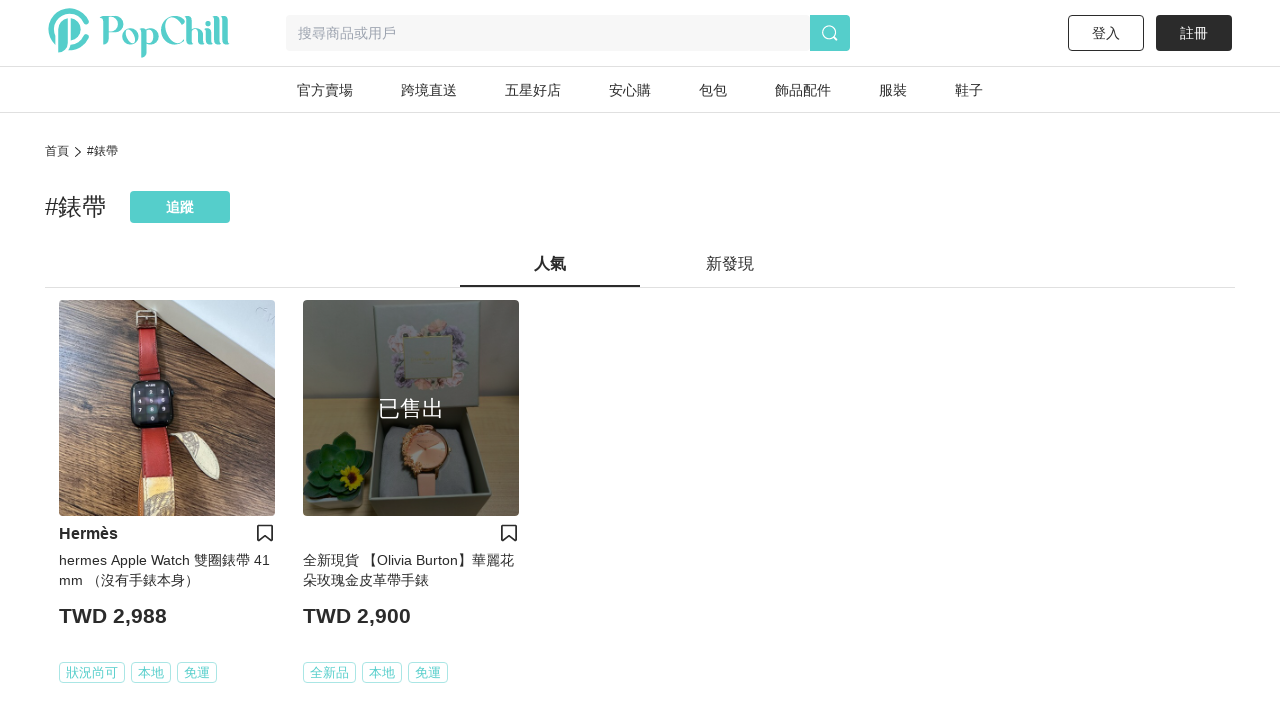

--- FILE ---
content_type: application/javascript; charset=UTF-8
request_url: https://www.popchill.com/_next/static/chunks/5730-b32698d0245d496e.js
body_size: 16737
content:
"use strict";(self.webpackChunk_N_E=self.webpackChunk_N_E||[]).push([[5730],{59230:function(e,t,n){var l=n(85893),s=n(73935),r=n(11163),a=n(41664),c=n.n(a),i=n(2804),o=n(43471),h=n(94732),d=n(1960),u=n(25210),m=n(32098),p=n(67294),x=n(47691),f=n(42391),g=n(31247),b=n(31955),v=n(25498),j="8A37A83D-4038-4879-A832-155D00AD5189",C=function(e){var t,n=e.isOpen,a=e.onClose,C=(0,r.useRouter)(),k="/onboarding"===C.pathname,w=(0,p.useState)(0),N=w[0],y=w[1],_=(0,i.sJ)(o.KL),z=(0,i.Zl)(o.eT),Z=(0,g.Q)(_.user_id,{enabled:!!_.user_id}),P=(0,d.Z)().isMounted,S=(0,u.aU)(_.user_id),A=function(){S.mutate(),a()},F=function(){z({isOpen:!0,name:"login"})},M=function(){z({isOpen:!0,name:"signup"}),sessionStorage.setItem("signup_redirect",JSON.stringify(C.asPath))};(0,p.useEffect)(function(){var e;if(j&&_.user_id>0&&(null===(e=Z.data)||void 0===e?void 0:e.code)===0){var t,n=null===(t=Z.data)||void 0===t?void 0:t.data.token,l=x.ZP.init({appId:j,modules:[new f.rY]});l.connect(_.user_id.toString(),n).then(function(e){l.groupChannel.getTotalUnreadMessageCount().then(function(e){y(e)})})}},[_]);var L=(0,p.useState)({items:[]}),V=L[0],H=L[1],I=(0,p.useState)([]),O=I[0],E=I[1],B=C.locale||b.Z.get("locale")||"zh-TW",U={"X-POP-Currency":null!==(t=({"zh-HK":"HKD","zh-TW":"TWD","zh-MO":"MOP"})[B])&&void 0!==t?t:"TWD","X-POP-Locale":B};return(0,p.useEffect)(function(){(0,v.h)({method:"get",url:"getCollectionPage/web_menu",headers:U}).then(function(e){if((null==e?void 0:e.code)===0){var t,n;(null===(t=e.data)||void 0===t?void 0:null===(n=t.items)||void 0===n?void 0:n.length)>0&&H(e.data)}}),(0,v.h)({method:"get",url:"getPromote/home/special",headers:U}).then(function(e){if((null==e?void 0:e.code)===0){var t;(null===(t=e.data)||void 0===t?void 0:t.length)>0&&E(e.data.slice(0,4))}})},[]),P?(0,s.createPortal)((0,l.jsxs)(l.Fragment,{children:[n&&(0,l.jsx)(h.YM,{onClose:a}),(0,l.jsx)("div",{className:"fixed top-0 bottom-0 left-0 z-30 w-60 bg-white duration-300 ".concat(n?"translate-x-0":"-translate-x-60"),children:(0,l.jsxs)("div",{className:"h-full p-6 leading-5 text-sm overflow-auto",children:[(0,l.jsxs)("div",{onClick:a,children:["login"===_.status&&!k&&(0,l.jsxs)(l.Fragment,{children:[(0,l.jsx)(m.Z,{className:"!border-0 mb-4 font-bold block w-full text-left",gaValue:{action:"upload_item_clicked",params:{click_source:"menu"}}}),(0,l.jsx)(c(),{href:"/chat",children:(0,l.jsx)("a",{className:"block mb-4 font-bold ",children:(0,l.jsxs)("span",{className:"relative",children:[N>0&&(0,l.jsx)("span",{className:" w-2 h-2 bg-red-600 absolute -right-1.5 rounded-full"}),(0,l.jsx)("span",{children:"聊聊"})]})})}),(0,l.jsx)(c(),{href:"/my/orders",children:(0,l.jsx)("a",{className:"block mb-4 font-bold",children:"我的訂單"})}),(0,l.jsx)(c(),{href:"/my/products",children:(0,l.jsx)("a",{className:"block mb-4 font-bold",children:"我的商品"})}),(0,l.jsx)(c(),{href:"/my/editProfile",children:(0,l.jsx)("a",{className:"block mb-4 font-bold",children:"編輯檔案"})}),"TW"===_.country&&(0,l.jsx)(c(),{href:"/my/wallet",children:(0,l.jsx)("a",{className:"block mb-4 font-bold",children:"我的錢包"})}),"HK"===_.country&&(0,l.jsx)(c(),{href:"/my/remittance",children:(0,l.jsx)("a",{className:"block mb-4 font-bold",children:"我的收款資料"})}),(0,l.jsx)(c(),{href:"/my/saved_list",children:(0,l.jsx)("a",{className:"block mb-4 font-bold",children:"我的收藏"})}),(0,l.jsx)("div",{className:"h-[1px] mb-4 bg-gray-light"})]}),"login"!==_.status&&(0,l.jsxs)(l.Fragment,{children:[(0,l.jsx)("div",{className:"mb-4 font-bold cursor-pointer",onClick:F,children:"登入"}),(0,l.jsx)("div",{className:"mb-4 font-bold cursor-pointer",onClick:M,children:"註冊"}),(0,l.jsx)("div",{className:"h-[1px] mb-4 bg-gray-light"})]})]}),(0,l.jsxs)("div",{onClick:a,children:[(0,l.jsx)(c(),{href:"/?t=mw_menu",children:(0,l.jsx)("a",{className:"block w-full mb-4",children:(0,l.jsx)("div",{className:"",children:"首頁"})})}),O.map(function(e,t){return(0,l.jsx)(c(),{href:e.web_link,children:(0,l.jsx)("a",{className:"block w-full mb-4",children:(0,l.jsx)("div",{className:"",children:e.text})})},t)})]}),(0,l.jsx)("div",{onClick:a,children:V.items.map(function(e,t){return(0,l.jsx)(c(),{href:e.link+"?t=mw_menu",children:(0,l.jsx)("a",{className:"block w-full mb-4",children:(0,l.jsx)("div",{children:e.title})})},t)})}),(0,l.jsx)("div",{className:"h-[1px] mb-4 bg-gray-light"}),(0,l.jsxs)("div",{onClick:a,children:[(0,l.jsx)(c(),{href:"https://popchill-short.onelink.me/gc8z/3av4lgur",children:(0,l.jsx)("a",{className:"block w-full mb-4",children:"幫助中心"})}),(0,l.jsx)(c(),{href:{"zh-HK":"https://popchill-short.onelink.me/gc8z/uuat2zik","zh-TW":"https://popchill-short.onelink.me/gc8z/kq0anrhk","zh-MO":"https://popchill-short.onelink.me/gc8z/m51us0z0"}[C.locale||"zh-TW"],children:(0,l.jsx)("a",{className:"block w-full mb-4",children:"聯絡我們"})})]}),"login"===_.status&&(0,l.jsxs)(l.Fragment,{children:[(0,l.jsx)("div",{className:"h-[1px] mb-4 bg-gray-light"}),(0,l.jsx)("div",{className:"mb-4 cursor-pointer",onClick:A,children:"登出"})]})]})})]}),document.querySelector("#menu-root")):null};t.Z=C},15504:function(e,t,n){var l=n(85893),s=function(e){var t=e.width,n=e.height,s=e.className,r=e.fill;return(0,l.jsx)("svg",{xmlns:"http://www.w3.org/2000/svg",width:void 0===t?"18":t,height:void 0===n?"18":n,viewBox:"0 0 18 18",className:"inline-block ".concat(void 0===s?"":s),fill:void 0===r?"#a5a5a5":r,children:(0,l.jsx)("path",{d:"M35-23a9.01,9.01,0,0,0-9,9,9.01,9.01,0,0,0,9,9,9.01,9.01,0,0,0,9-9A9.01,9.01,0,0,0,35-23Zm4.03,11.97a.749.749,0,0,1,0,1.06.744.744,0,0,1-.53.22.744.744,0,0,1-.53-.22L35-12.939,32.03-9.97a.744.744,0,0,1-.53.22.744.744,0,0,1-.53-.22.749.749,0,0,1,0-1.06L33.939-14,30.97-16.97a.749.749,0,0,1,0-1.06.749.749,0,0,1,1.06,0L35-15.061l2.97-2.969a.749.749,0,0,1,1.06,0,.749.749,0,0,1,0,1.06L36.061-14Z",transform:"translate(-26 23)"})})};t.Z=s},50938:function(e,t,n){var l=n(85893),s=function(e){var t=e.width,n=void 0===t?"182":t,s=e.height,r=void 0===s?"50":s,a=e.className;return(0,l.jsx)("svg",{xmlns:"http://www.w3.org/2000/svg",width:n,height:r,viewBox:"0 0 182 50",className:void 0===a?"":a,children:(0,l.jsxs)("g",{transform:"translate(-1952 -3108)",children:[(0,l.jsx)("rect",{fill:"none",width:n,height:r,transform:"translate(1952 3108)"}),(0,l.jsxs)("g",{transform:"translate(1823.438 2587.629)",children:[(0,l.jsxs)("g",{transform:"translate(129 520.666)",children:[(0,l.jsx)("path",{d:"M153.5,556.585v23.177a9.558,9.558,0,0,0,9.558-9.558V545.479A11.232,11.232,0,0,0,153.5,556.585Z",transform:"translate(-143.705 -535.558)",className:"fill-[#55cecb]"}),(0,l.jsx)("path",{d:"M150.027,526.162a15.587,15.587,0,0,1,14.112,9.035,2.748,2.748,0,0,0,4.991-2.3,21.026,21.026,0,1,0-33.2,24.384V548.2a15.522,15.522,0,0,1,14.1-22.037Z",transform:"translate(-129 -520.666)",className:"fill-[#55cecb]"}),(0,l.jsx)("path",{d:"M197.494,585.758a2.747,2.747,0,0,0-3.646,1.345,15.593,15.593,0,0,1-13.059,9,12.359,12.359,0,0,1-2.288,5.5c.409.024.82.037,1.235.037a21.1,21.1,0,0,0,19.1-12.23A2.748,2.748,0,0,0,197.494,585.758Z",transform:"translate(-158.709 -559.58)",className:"fill-[#55cecb]"}),(0,l.jsx)("path",{d:"M184.577,545.327V567.66a11.23,11.23,0,0,0,0-22.333Z",transform:"translate(-162.355 -535.467)",className:"fill-[#55cecb]"})]}),(0,l.jsxs)("g",{transform:"translate(180.271 528.254)",children:[(0,l.jsx)("path",{d:"M329.845,578.513v.187a8.127,8.127,0,0,1-8.084,8.131h-.187a8.137,8.137,0,0,1-8.131-8.131v-.187a8.167,8.167,0,0,1,8.131-8.131h.187A8.157,8.157,0,0,1,329.845,578.513Zm-4.72-1.261-.187-.467c-1.682-3.551-4.58-5.841-6.355-5l-.233.094c-1.776.841-1.869,4.532-.234,8.037l.234.467c1.636,3.551,4.533,5.841,6.309,5.047l.233-.14C326.667,584.447,326.807,580.756,325.125,577.251Z",transform:"translate(-290.968 -558.092)",className:"fill-[#55cecb]"}),(0,l.jsx)("path",{d:"M416.493,557.5l.234.467c2.944,6.682,8.785,10.514,12.99,8.458l.28-.14a6.429,6.429,0,0,0,2.99-3.224c.841.7.981,1.4,0,2.2a13.5,13.5,0,0,1-8.458,3.131H424.2c-7.523,0-13.644-6.4-13.644-14.205v-.327c0-7.8,6.121-14.206,13.644-14.206h.327a13.312,13.312,0,0,1,8.878,3.5s3.038,3.178-2.1,5.514a24.078,24.078,0,0,0-1.822-2.8c-3.131-3.925-7.29-5.794-10.468-4.252l-.327.14C414.531,543.757,413.549,550.86,416.493,557.5Z",transform:"translate(-349.253 -539.645)",className:"fill-[#55cecb]"}),(0,l.jsx)("path",{d:"M489.46,567.495a4.379,4.379,0,0,1-2.757.888c-2.617,0-4.019-1.4-4.019-4.533v-7.477c0-2.336-1.448-3.691-2.944-3.691a3.871,3.871,0,0,0-3.317,3.878v7.383c0,2.43.7,3.551,1.776,3.551a4.94,4.94,0,0,1-2.944.888c-2.756,0-4.252-1.4-4.252-4.533V544.131c0-2.477-.7-3.551-1.776-3.551a4.728,4.728,0,0,1,2.944-.935c2.756,0,4.252,1.4,4.252,4.533v8.971a5.772,5.772,0,0,1,3.317-1.215c4.906,0,8.084,2.523,8.084,6.729v5.28C487.825,566.374,488.432,567.495,489.46,567.495Z",transform:"translate(-384.464 -539.645)",className:"fill-[#55cecb]"}),(0,l.jsx)("path",{d:"M524.221,576.029c-2.757,0-4.252-1.4-4.252-4.533v-7.43c0-2.477-.7-3.551-1.776-3.551a4.73,4.73,0,0,1,2.944-.934c2.757,0,4.252,1.4,4.252,4.533v7.477c0,2.43.7,3.551,1.776,3.551A4.94,4.94,0,0,1,524.221,576.029ZM519.5,555.048a2.662,2.662,0,0,1,2.663-2.664,2.64,2.64,0,0,1,0,5.28A2.653,2.653,0,0,1,519.5,555.048Z",transform:"translate(-413.852 -547.29)",className:"fill-[#55cecb]"}),(0,l.jsx)("path",{d:"M547.849,567.495a4.939,4.939,0,0,1-2.944.888c-2.757,0-4.252-1.4-4.252-4.533V544.131c0-2.477-.7-3.551-1.776-3.551a4.728,4.728,0,0,1,2.944-.935c2.757,0,4.252,1.4,4.252,4.533v19.766C546.073,566.374,546.774,567.495,547.849,567.495Z",transform:"translate(-426.265 -539.645)",className:"fill-[#55cecb]"}),(0,l.jsx)("path",{d:"M568.533,567.495a4.939,4.939,0,0,1-2.944.888c-2.757,0-4.252-1.4-4.252-4.533V544.131c0-2.477-.7-3.551-1.776-3.551a4.728,4.728,0,0,1,2.944-.935c2.757,0,4.252,1.4,4.252,4.533v19.766C566.757,566.374,567.458,567.495,568.533,567.495Z",transform:"translate(-438.679 -539.645)",className:"fill-[#55cecb]"}),(0,l.jsx)("path",{d:"M272.278,539.645H261.951c-2.29,0-4.627,1.122-4.72,2.2,0,0,3.458-.888,3.458,3.458v11.992h0v11.092a5.467,5.467,0,0,0,5.468-5.468v-6.137h0v-.685h6.121a8.237,8.237,0,1,0,0-16.448Zm-4.72,15.7h-1.4V540.393h1.4a7.49,7.49,0,1,1,0,14.953Z",transform:"translate(-257.231 -539.645)",className:"fill-[#55cecb]"}),(0,l.jsx)("path",{d:"M367.735,570.382h-.187a8.194,8.194,0,0,0-4.579,1.449,3.961,3.961,0,0,0-3.458-1.449,4.73,4.73,0,0,0-2.944.935c1.075,0,1.776,1.075,1.776,3.551V587.2h0v12.715a5.42,5.42,0,0,0,5.421-5.421V587.2h0v-1.3a8.1,8.1,0,0,0,3.785.935h.187a8.137,8.137,0,0,0,8.131-8.131v-.187A8.167,8.167,0,0,0,367.735,570.382Zm-3.972,14.252v-9.72a6.729,6.729,0,0,0-.281-2.1c3.084-2.243,6.916-.467,6.916,5.794C370.4,584.681,366.8,586.55,363.763,584.634Z",transform:"translate(-316.849 -558.092)",className:"fill-[#55cecb]"})]})]})]})})};t.Z=s},54118:function(e,t,n){var l=n(26042),s=n(69396),r=n(85893);n(67294);var a=function(e){return(0,r.jsx)("svg",(0,s.Z)((0,l.Z)({xmlns:"http://www.w3.org/2000/svg",width:16,height:16},e),{children:(0,r.jsxs)("g",{"data-name":"Group 1879",children:[(0,r.jsx)("path",{"data-name":"Rectangle 197",fill:"none",d:"M0 0h16v16H0z"}),(0,r.jsx)("path",{"data-name":"Path 205",d:"m15.037 13.934-2.331-2.332a7.011 7.011 0 1 0-1.405 1.393l2.337 2.34a.99.99 0 0 0 1.4-1.4Zm-4.586-1.789a5.844 5.844 0 1 1 1.407-1.393 5.858 5.858 0 0 1-1.407 1.393Z",fill:"currentColor"})]})}))};t.Z=a},1960:function(e,t,n){var l=n(67294),s=function(){var e=(0,l.useState)(!1),t=e[0],n=e[1];return(0,l.useEffect)(function(){return n(!0),function(){return n(!1)}},[]),{isMounted:t}};t.Z=s},31247:function(e,t,n){n.d(t,{Q:function(){return h}});var l,s=n(47568),r=n(97582),a=n(88767),c=n(21420),i=n(25210),o=(l=(0,s.Z)(function(e){var t,n;return(0,r.__generator)(this,function(n){switch(n.label){case 0:return n.trys.push([0,2,,3]),[4,(0,c.ZP)({queryKey:i.FM.forgeGetUserQueryKey(),options:{method:"get",url:"/getToken/sendbird",headers:{"X-POP-ID":e}}})];case 1:return[2,"number"==typeof(t=n.sent())?null:t.data];case 2:return[2,Promise.reject(n.sent())];case 3:return[2]}})}),function(e){return l.apply(this,arguments)}),h=function(e,t){return(0,a.useQuery)(i.FM.forgeGetTokenSendbirdQueryKey(),function(){return o(e)},t)}},32098:function(e,t,n){var l=n(47568),s=n(26042),r=n(69396),a=n(97582),c=n(85893),i=n(25498),o=n(48043),h=n(11163),d=n(67294),u=n(2804),m=n(75334),p=n(45529),x=n(57586),f=function(e){var t,n=e.text,f=e.className,g=e.gaValue,b=e.children,v=(0,d.useContext)(m.T),j=v.setConfirmation,C=v.resetConfirmation,k=v.setAlert,w=v.resetAlert,N=(0,h.useRouter)(),y=(0,u.sJ)(o.K),_=(t=(0,l.Z)(function(){var e,t,n,l,c,o,h;return(0,a.__generator)(this,function(a){switch(a.label){case 0:return e=(0,r.Z)((0,s.Z)({},g.params),{user_status:"login"===y.status?"registered":"unregistered",page_path:"/"+N.locale+N.asPath}),p.sendGA4Event(g.action,e),x.rr("trackCustom",g.action,e),[4,(0,i.h)({method:"get",url:"/getListingProductInfo",headers:{"X-POP-ID":y.user_id}})];case 1:return(null==(t=a.sent())?void 0:t.code)===0&&t.data.buttons.length>0?(l=(n=t.data).title,c=n.message,o=n.buttons,null==t||t.code,"尚未啟用信用卡收款"===l||"尚未啟用收款服務"===l?(h="/kyc-neweb",j({isOpen:!0,title:l,content:c,okAlias:o[1].text,cancelAlias:o[0].text,onCancel:function(){C()},onOk:function(){N.push(h),C()}})):o[0]&&o[0].next?j({isOpen:!0,title:l,content:c,okAlias:o[1]?o[1].text:"取消",cancelAlias:o[0].text,onCancel:function(){o[0]&&o[0].next?(z(),C()):(o[0].web_link&&N.push(o[0].web_link),C())},onOk:function(){o[1]&&o[1].next?(z(),C()):(o[1].web_link&&N.push(o[1].web_link),C())}}):k({isOpen:!0,title:l,content:c,onOk:function(){w()}})):z(),[2]}})}),function(){return t.apply(this,arguments)}),z=function(){"/product/create"===N.pathname?N.replace("/product/create"):N.push("/product/create")};return(0,c.jsx)(c.Fragment,{children:b?(0,c.jsx)("div",{onClick:_,children:b}):(0,c.jsx)("button",{className:"".concat(void 0===f?"":f," border rounded text-sm"),onClick:_,children:void 0===n?"上架":n})})};t.Z=f},63774:function(e,t,n){n.d(t,{Z:function(){return u}});var l=n(85893),s=n(7572),r=n(4732),a={"zh-HK":{ig:"https://popchill-short.onelink.me/gc8z/llpyjo44",facebook:"https://popchill-short.onelink.me/gc8z/ku2c63q5",youtube:"https://popchill-short.onelink.me/gc8z/inhj7n5r"},"zh-MO":{ig:"https://popchill-short.onelink.me/gc8z/44ty40bi",facebook:"https://popchill-short.onelink.me/gc8z/m6yvhj0j",youtube:"https://popchill-short.onelink.me/gc8z/9hf6zb9l"},"zh-TW":{ig:"https://popchill-short.onelink.me/gc8z/z0v4xe8l",facebook:"https://popchill-short.onelink.me/gc8z/9h9jo42n",youtube:"https://popchill-short.onelink.me/gc8z/i9wfo0jg"}},c=n(75789),i=n(46745),o=n(27484),h=n.n(o),d=n(11163),u=function(){var e=(0,d.useRouter)(),t="https://popchill.onelink.me/TEC1?af_xp=app&pid=web_to_App&c=web_to_App&af_dp=popchill%3A%2F%2F&deep_link_value=af_force_deeplink",n=h()().year(),o=(0,s.Z)().isLg,u=o?"pc_footer":"mw_footer",m="default"!==e.locale&&e.locale?e.locale:"zh-TW",p=r.o[m],x=["zh-HK","zh-MO"].includes(m);return(0,l.jsxs)("div",{className:"bg-[#1F1F1F] px-3 py-[1.875rem] text-white lg:mt-0 lg:pt-25 lg:pb-[50px]",children:[(0,l.jsxs)("div",{className:"m-auto lg:flex lg:items-start lg:max-w-[1300px] pb-6 border-b border-gray-heavy",children:[(0,l.jsxs)("section",{className:"lg:order-4",children:[(0,l.jsx)("div",{className:"text-sm mb-3 font-bold",children:"下載 PopChill APP "}),(0,l.jsxs)("div",{className:"flex",children:[(0,l.jsx)("a",{target:o?"_blank":"_self",rel:"noreferrer",href:t,className:"mr-[0.938rem]",children:(0,l.jsx)(i.Z,{})}),(0,l.jsx)("a",{target:o?"_blank":"_self",rel:"noreferrer",href:t,children:(0,l.jsx)(c.Z,{})})]}),(0,l.jsx)("div",{className:"text-sm mb-3 font-bold mt-8",children:"追蹤 PopChill"}),(0,l.jsxs)("div",{className:"flex",children:[(0,l.jsx)("a",{target:o?"_blank":"_self",rel:"noreferrer",href:a[m].ig,className:"mr-3",children:(0,l.jsx)("img",{src:"https://images.popchill.com/upload/4wRj3UTpCWqRmzXniEfpuMrZUHKPcfbxcVKvb0Oj.png",className:"w-[8vw] lg:w-[30px]",alt:"拍拍圈IG",loading:"lazy",decoding:"async",width:"30",height:"30"})}),(0,l.jsx)("a",{target:o?"_blank":"_self",rel:"noreferrer",href:"https://popchill-short.onelink.me/gc8z/kq0anrhk",className:"mr-3",children:(0,l.jsx)("img",{src:"https://images.popchill.com/upload/d3z2h2dwyS2jbaS8hJvb1rjxkUdM5hSc9hRtPEHL.png",className:"w-[8vw] lg:w-[30px]",alt:"拍拍圈 Line",loading:"lazy",decoding:"async",width:"30",height:"30"})}),(0,l.jsx)("a",{target:o?"_blank":"_self",rel:"noreferrer",href:a[m].youtube,className:"mr-3",children:(0,l.jsx)("img",{src:"https://images.popchill.com/upload/Wlq8y4Vv8JsRNvByqlK8PqrIb64pQrk4iM6lFAyG.png",className:"w-[8vw] lg:w-[30px]",alt:"拍拍圈 YouTube",loading:"lazy",decoding:"async",width:"30",height:"30"})}),(0,l.jsx)("a",{target:o?"_blank":"_self",rel:"noreferrer",href:a[m].facebook,className:"mr-3",children:(0,l.jsx)("img",{src:"https://images.popchill.com/upload/vZcigqBL8ZNPPqv3Ic63ja7XT11XtZhJcxFKD2Z0.png",className:"w-[8vw] lg:w-[30px]",alt:"拍拍圈 Facebook",loading:"lazy",decoding:"async",width:"30",height:"30"})}),(0,l.jsx)("a",{target:o?"_blank":"_self",rel:"noreferrer",href:"https://popchill-short.onelink.me/gc8z/djnpg69a",className:"mr-3",children:(0,l.jsx)("img",{src:"https://images.popchill.com/upload/GsF6J92VoFe6AAAMCwoGl8r2799FBM5FM2u3KuIm.png",className:"w-[8vw] lg:w-[30px]",alt:"拍拍圈 WhatsApp",loading:"lazy",decoding:"async",width:"30",height:"30"})})]}),(0,l.jsxs)("div",{className:"text-sm mt-7.5",children:["客服信箱：",p.email]})]}),(0,l.jsxs)("section",{className:"mt-6 lg:mt-0 lg:w-[246px] lg:mr-[50px] lg:order-1",children:[(0,l.jsx)("div",{className:"text-sm mb-3 font-bold",children:"時尚單品"}),(0,l.jsxs)("div",{className:"lg:flex",children:[(0,l.jsxs)("ul",{className:"text-[0.813rem] lg:w-1/2 lg:text-sm mr-1.5",children:[(0,l.jsx)("li",{className:"mr-3 mb-3 inline-block lg:block",children:(0,l.jsx)("a",{target:o?"_blank":"_self",rel:"noreferrer",href:"/daily_products/?t=".concat(u),children:"每日新發現"})}),(0,l.jsx)("li",{className:"mr-3 mb-3 inline-block lg:block",children:(0,l.jsx)("a",{target:o?"_blank":"_self",rel:"noreferrer",href:"/user/popchill.luxury?t=".concat(u),children:"官方安心購"})}),(0,l.jsx)("li",{className:"mr-3 mb-3 inline-block lg:block",children:(0,l.jsx)("a",{target:o?"_blank":"_self",rel:"noreferrer",href:"/category/27?t=".concat(u),children:"側 / 肩背包"})}),(0,l.jsx)("li",{className:"mr-3 mb-3 inline-block lg:block",children:(0,l.jsx)("a",{target:o?"_blank":"_self",rel:"noreferrer",href:"/category/24?t=".concat(u),children:"皮夾"})})]}),(0,l.jsxs)("ul",{className:"text-[0.813rem] lg:w-1/2 lg:text-sm",children:[(0,l.jsx)("li",{className:"mr-3 mb-3 inline-block lg:block",children:(0,l.jsx)("a",{target:o?"_blank":"_self",rel:"noreferrer",href:"/brand/130?t=".concat(u),children:"Coach"})}),(0,l.jsx)("li",{className:"mr-3 mb-3 inline-block lg:block",children:(0,l.jsx)("a",{target:o?"_blank":"_self",rel:"noreferrer",href:"/brand/113?t=".concat(u),children:"Gucci"})}),(0,l.jsx)("li",{className:"mr-3 mb-3 inline-block lg:block",children:(0,l.jsx)("a",{target:o?"_blank":"_self",rel:"noreferrer",href:"/brand/95?t=".concat(u),children:"Louis Vuitton"})})]})]})]}),(0,l.jsxs)("section",{className:"mt-3 lg:mt-0 lg:w-[220px] lg:mr-[50px] lg:order-2",children:[(0,l.jsx)("div",{className:"text-sm mb-3 font-bold",children:"幫助"}),(0,l.jsxs)("ul",{className:"text-[0.813rem] lg:text-sm",children:[(0,l.jsx)("li",{className:"mr-3 mb-3 inline-block lg:block",children:(0,l.jsx)("a",{target:o?"_blank":"_self",rel:"noreferrer",href:p.helpCenter,children:"幫助中心"})}),(0,l.jsx)("li",{className:"mr-3 mb-3 inline-block lg:block",children:(0,l.jsx)("a",{target:o?"_blank":"_self",rel:"noreferrer",href:p.contactUs,children:"聯絡客服"})})]})]}),(0,l.jsxs)("section",{className:"mt-3 lg:mt-0 lg:w-[220px] lg:mr-[50px] lg:order-3",children:[(0,l.jsx)("div",{className:"text-sm mb-3 font-bold",children:"關於 PopChill"}),(0,l.jsxs)("ul",{className:"text-[0.813rem] lg:text-sm",children:[x&&(0,l.jsx)("li",{className:"mr-3 mb-3 inline-block lg:block",children:(0,l.jsx)("a",{target:o?"_blank":"_self",rel:"noreferrer",href:p.aboutUs,children:"關於我們"})}),(0,l.jsx)("li",{className:"mr-3 mb-3 inline-block lg:block",children:(0,l.jsx)("a",{target:o?"_blank":"_self",rel:"noreferrer",href:p.authenticationService,children:x?"安心購鑑證服務":"安心購正品鑑定"})}),(0,l.jsx)("li",{className:"mr-3 mb-3 inline-block lg:block",children:(0,l.jsx)("a",{target:o?"_blank":"_self",rel:"noreferrer",href:"https://blog.popchill.com",children:"拍編推薦"})}),(0,l.jsx)("li",{className:"mr-3 mb-3 inline-block lg:block",children:(0,l.jsx)("a",{target:o?"_blank":"_self",rel:"noreferrer",href:p.mediaCoverage,children:"媒體報導"})})]})]})]}),(0,l.jsxs)("div",{className:"flex justify-center flex-wrap lg:flex-auto text-xs lg:text-sm py-6 lg:pb-0 lg:max-w-[1300px] m-auto",children:[(0,l.jsxs)("div",{className:"lg:mr-[224px] w-full lg:w-[342px] lg:flex-shrink-0",children:["\xa9 ",n," PopChill Corp. 拍拍圈科技股份有限公司 ",(0,l.jsx)("br",{}),"All rights reserved."]}),(0,l.jsxs)("div",{className:"flex-1 mt-6 lg:mt-0",children:[!x&&(0,l.jsxs)(l.Fragment,{children:["PopChill 係為提供中間驗證服務之 C2C 二手精品交易平台。",(0,l.jsx)("br",{}),"安心購服務係由賣方將商品先寄至 PopChill，PopChill 經 Entrupy 及 LegitApp 等美國第三方服務鑑定為正品後出貨給買方。",(0,l.jsx)("br",{})," PopChill 與平台上銷售商品之品牌方無任何關聯或從屬關係。"]}),"zh-HK"===m&&(0,l.jsx)("div",{className:"lg:ml-[270px]",children:"貴金屬及寶石交易商A類註冊號碼：A-B-25-10-09910"})]})]})]})}},15586:function(e,t,n){n.d(t,{Z:function(){return O}});var l=n(47568),s=n(97582),r=n(85893),a=n(67294),c=n(11163),i=n(41664),o=n.n(i),h=n(2804),d=n(43471),u=n(50938),m=n(94732),p=n(13071),x=n(25210),f=function(){var e=(0,c.useRouter)(),t=(0,h.sJ)(d.KL),n=(0,x.aU)(t.user_id),l=(0,a.useState)(!1),s=l[0],i=l[1],u=(0,a.useRef)(null);(0,a.useEffect)(function(){var e=function(e){u.current&&!u.current.contains(e.target)&&i(!1)};return document.addEventListener("mousedown",e),document.addEventListener("touchstart",e),function(){document.removeEventListener("mousedown",e),document.removeEventListener("touchstart",e)}},[]);var f=function(){n.mutate()};return(0,r.jsxs)("div",{ref:u,className:"relative inline-block",onMouseEnter:function(){return i(!0)},onMouseLeave:function(){return i(!1)},children:[(0,r.jsxs)("button",{onClick:function(){return i(function(e){return!e})},className:"flex justify-center items-center cursor-pointer",children:[(0,r.jsx)(m.qE,{src:t.image,imageSize:36,username:t.username}),(0,r.jsx)("div",{className:"ml-1",children:(0,r.jsx)(p.Z,{})})]}),(0,r.jsxs)("div",{className:'absolute top-11 left-1/2 -translate-x-1/2 w-40 rounded bg-white p-3 box-shadow-10 z-50 transform transition-all duration-200 ease-out origin-top-left\n    before:content-[""] before:absolute before:left-0 before:right-0\n    before:top-[-12px] before:h-3 text-sm\n        '.concat(s?"opacity-100 translate-y-0":"opacity-0 -translate-y-1 pointer-events-none"),children:["/onboarding"!==e.pathname&&(0,r.jsxs)(r.Fragment,{children:[(0,r.jsx)(o(),{href:"/my/purchase",children:(0,r.jsx)("a",{className:"flex justify-center items-center h-11 hover:bg-[#F1FCFA] rounded-xl",children:"我的訂單"})}),(0,r.jsx)(o(),{href:"/my/products",children:(0,r.jsx)("a",{className:"flex justify-center items-center h-11 hover:bg-[#F1FCFA] rounded-xl",children:"賣場管理"})}),(0,r.jsx)(o(),{href:"/my/editProfile",children:(0,r.jsx)("a",{className:"flex justify-center items-center h-11 hover:bg-[#F1FCFA] rounded-xl",children:"編輯檔案"})}),"HK"===t.country&&(0,r.jsx)(o(),{href:"/my/remittance",children:(0,r.jsx)("a",{className:"flex justify-center items-center h-11 hover:bg-[#F1FCFA] rounded-xl",children:"我的收款資料"})}),"TW"===t.country&&(0,r.jsx)(o(),{href:"/my/wallet",children:(0,r.jsx)("a",{className:"flex justify-center items-center h-11 hover:bg-[#F1FCFA] rounded-xl",children:"我的錢包"})}),(0,r.jsx)(o(),{href:"/my/saved_list",children:(0,r.jsx)("a",{className:"flex justify-center items-center h-11 hover:bg-[#F1FCFA] rounded-xl",children:"我的收藏"})})]}),(0,r.jsx)("button",{className:"w-full h-11 hover:bg-[#F1FCFA] rounded-xl",onClick:f,children:"登出"})]})]})},g=n(78333),b=n(40236),v=function(e){var t=e.openPanel,n=e.openPanelHandle;return t?(0,r.jsxs)(r.Fragment,{children:[(0,r.jsx)("div",{className:"fixed left-0 top-0 w-full h-screen",onClick:function(){n()}}),(0,r.jsx)(b.Z,{className:"w-[564px] bg-white border pb-6 px-6 rounded relative z-40 boxShadow-popchill",closeHandle:n,isOpen:t})]}):null},j=n(61366),C=function(e){var t=e.suggestions,n=e.openPanel,l=e.openPanelHandle,s=e.term;return n?(0,r.jsxs)(r.Fragment,{children:[(0,r.jsx)("div",{className:"fixed left-0 top-0 w-full h-screen",onClick:function(){l()}}),(0,r.jsx)(j.Z,{term:s,className:"w-[564px] bg-white border pb-6 px-6 rounded relative z-40 boxShadow-popchill",suggestions:t,closeHandle:l})]}):null},k=function(){var e=(0,c.useRouter)(),t=(0,a.useState)(!1),n=t[0],l=t[1],s=function(e){if(e){l(e);return}l(function(e){return!e})},i=(0,a.useState)([]),o=i[0],h=i[1],d=(0,a.useState)(!1),u=d[0],m=d[1],p=(0,a.useState)(""),x=p[0],f=p[1],b=function(e,t,n){f(n),h(e),m(t)};return(0,r.jsxs)("div",{className:"relative",children:[(0,r.jsx)(g.Z,{placeholder:"/user/[username]"===e.pathname?"在此賣場內搜尋":"搜尋商品或用戶",onSuggestionsToggle:b,onFocusFn:s,isOpen:n}),(0,r.jsxs)("div",{className:"absolute left-14 top-[44px] z-30",children:[!u&&(0,r.jsx)(v,{openPanel:n,openPanelHandle:s}),u&&(0,r.jsx)(C,{term:x,suggestions:o,openPanel:n,openPanelHandle:s})]})]})},w=n(68674),N=n(47691),y=n(42391),_=n(31247),z=n(75334),Z=n(25498),P=n(26042),S=n(69396),A=n(99534),F=function(e){var t=e.width,n=e.height,l=(0,A.Z)(e,["width","height"]);return(0,r.jsxs)("svg",(0,S.Z)((0,P.Z)({style:{width:void 0===t?"100%":t,height:void 0===n?"100%":n}},l),{width:"24",height:"23",viewBox:"0 0 24 23",fill:"none",xmlns:"http://www.w3.org/2000/svg",children:[(0,r.jsxs)("g",{clipPath:"url(#clip0_33_3133)",children:[(0,r.jsx)("path",{d:"M20.9025 22.8667H2.57415C1.76407 22.8667 1.10413 22.2067 1.10413 21.3966V12.7016C1.10413 12.442 1.31368 12.2325 1.57328 12.2325C1.83288 12.2325 2.04244 12.442 2.04244 12.7016V21.3966C2.04244 21.6906 2.28014 21.9284 2.57415 21.9284H20.9025C21.1965 21.9284 21.4342 21.6906 21.4342 21.3966V12.7016C21.4342 12.442 21.6438 12.2325 21.9034 12.2325C22.163 12.2325 22.3725 12.442 22.3725 12.7016V21.3966C22.3725 22.2067 21.7126 22.8667 20.9025 22.8667Z",fill:"#2B2B2B"}),(0,r.jsx)("path",{d:"M15.0224 20.99C14.7628 20.99 14.5533 20.7805 14.5533 20.5209V17.8623C14.5533 16.311 13.2897 15.0474 11.7384 15.0474C10.187 15.0474 8.92342 16.311 8.92342 17.8623V20.5209C8.92342 20.7805 8.71386 20.99 8.45426 20.99C8.19466 20.99 7.98511 20.7805 7.98511 20.5209V17.8623C7.98511 15.7918 9.66781 14.1091 11.7384 14.1091C13.8089 14.1091 15.4916 15.7918 15.4916 17.8623V20.5209C15.4916 20.7805 15.282 20.99 15.0224 20.99Z",fill:"#55CECB"}),(0,r.jsx)("path",{d:"M11.7383 11.6413C9.40503 11.6413 7.50964 9.74281 7.50964 7.40954V0.469156C7.50964 0.209556 7.7192 0 7.9788 0H15.5009C15.7605 0 15.9701 0.209556 15.9701 0.469156V7.41267C15.9701 9.74594 14.0716 11.6445 11.7383 11.6445V11.6413ZM8.44483 0.938312V7.41267C8.44483 9.22674 9.92111 10.7061 11.7352 10.7061C13.5492 10.7061 15.0287 9.22986 15.0287 7.41267V0.938312H8.44483Z",fill:"#2B2B2B"}),(0,r.jsx)("path",{d:"M4.21591 11.6413C2.10471 11.6413 0.303153 10.0681 0.0216597 7.97878C-0.0221282 7.65663 -0.00336196 7.3032 0.0748307 6.931L1.27587 1.16976C1.41662 0.49105 2.02339 0 2.71462 0H7.97542C8.23502 0 8.44457 0.209556 8.44457 0.469156V7.41267C8.44457 9.74594 6.54606 11.6445 4.21279 11.6445L4.21591 11.6413ZM2.71462 0.938312C2.4644 0.938312 2.24546 1.11659 2.19542 1.36055L0.994377 7.12179C0.938078 7.39077 0.925567 7.63473 0.953716 7.85367C1.17266 9.47695 2.57387 10.703 4.21591 10.703C6.02998 10.703 7.50939 9.22674 7.50939 7.40954V0.938312H2.71774H2.71462Z",fill:"#2B2B2B"}),(0,r.jsx)("path",{d:"M19.2604 11.6413C16.9271 11.6413 15.0317 9.74281 15.0317 7.40954V0.469156C15.0317 0.209556 15.2413 0 15.5009 0H20.7617C21.4529 0 22.0597 0.49105 22.2004 1.16976L23.4015 6.931C23.4797 7.30945 23.4984 7.65037 23.4547 7.97878C23.1763 10.0681 21.3716 11.6413 19.2635 11.6413H19.2604ZM15.9669 0.938312V7.41267C15.9669 9.22674 17.4432 10.7061 19.2573 10.7061C20.8993 10.7061 22.3037 9.48008 22.5195 7.8568C22.5476 7.63786 22.5351 7.40015 22.4788 7.12804L21.2778 1.36681C21.2277 1.12285 21.0088 0.944567 20.7586 0.944567H15.9669V0.938312Z",fill:"#2B2B2B"})]}),(0,r.jsx)("defs",{children:(0,r.jsx)("clipPath",{id:"clip0_33_3133",children:(0,r.jsx)("rect",{width:"23.4766",height:"22.8667",fill:"white"})})})]}))},M=function(e){var t=e.width,n=e.height,l=(0,A.Z)(e,["width","height"]);return(0,r.jsxs)("svg",(0,S.Z)((0,P.Z)({style:{width:void 0===t?"100%":t,height:void 0===n?"100%":n}},l),{width:"25",height:"26",viewBox:"0 0 25 26",fill:"none",xmlns:"http://www.w3.org/2000/svg",children:[(0,r.jsxs)("g",{clipPath:"url(#clip0_33_778)",children:[(0,r.jsx)("path",{d:"M14.482 10.6485C17.4175 10.6485 19.8062 8.25979 19.8062 5.32426C19.8062 2.38872 17.4204 0 14.482 0C11.5436 0 9.15771 2.38872 9.15771 5.32426C9.15771 8.25979 11.5464 10.6485 14.482 10.6485ZM14.482 0.863393C16.9426 0.863393 18.9428 2.86359 18.9428 5.32426C18.9428 7.78493 16.9426 9.78512 14.482 9.78512C12.0213 9.78512 10.0211 7.78493 10.0211 5.32426C10.0211 2.86359 12.0213 0.863393 14.482 0.863393Z",fill:"#2B2B2B"}),(0,r.jsx)("path",{d:"M24.1059 10.7435C23.7375 10.4183 23.2627 10.2571 22.7705 10.2888C22.2784 10.3204 21.8294 10.542 21.51 10.9047L18.6205 14.0647C18.2838 13.5697 17.7139 13.2416 17.0721 13.2416H11.6874C7.18629 11.4428 4.25651 14.905 3.59458 15.8001C3.3039 15.8202 3.01898 15.9382 2.79738 16.1598L0.126618 18.8306C-0.0431826 19.0004 -0.0431826 19.2738 0.126618 19.4407L5.57175 24.8859C5.65233 24.9664 5.7617 25.0125 5.87682 25.0125C5.99193 25.0125 6.1013 24.9664 6.18188 24.8859L8.85552 22.2122C9.24693 21.8208 9.31888 21.2366 9.08576 20.7675C9.66999 20.0969 10.0528 20.1084 10.6514 20.1372C10.7723 20.143 10.8989 20.1487 11.0284 20.1487H15.921C18.0967 20.1487 19.0608 19.1846 19.6364 18.609C19.6422 18.6032 19.6652 18.5802 19.671 18.5745L24.2728 13.3481C24.5981 12.9797 24.7592 12.5048 24.7276 12.0127C24.6959 11.5205 24.4743 11.0716 24.1059 10.7464V10.7435ZM8.24539 21.6021L5.87682 23.9707L1.04181 19.1357L3.41039 16.7671C3.56292 16.6146 3.81043 16.6146 3.96584 16.7671L8.24539 21.0466C8.39792 21.1992 8.39792 21.4496 8.24539 21.6021ZM23.6253 12.7725L19.0263 17.9931C18.4824 18.537 17.7398 19.2796 15.921 19.2796H11.0284C10.9104 19.2796 10.7982 19.2738 10.6888 19.2709C10.0269 19.2422 9.34766 19.2162 8.52168 20.1027L4.57309 16.1541C4.54143 16.1224 4.50114 16.0965 4.46661 16.0677C5.27244 15.0489 7.72735 12.5393 11.4371 14.0675C11.4889 14.0906 11.5464 14.0992 11.6011 14.0992H17.0693C17.6247 14.0992 18.0766 14.551 18.0766 15.1065C18.0766 15.6619 17.6247 16.1138 17.0693 16.1138H13.161C12.9221 16.1138 12.7293 16.3066 12.7293 16.5455C12.7293 16.7844 12.9221 16.9772 13.161 16.9772H17.0693C18.0996 16.9772 18.94 16.1368 18.94 15.1065C18.94 15.0691 18.9371 15.0317 18.9342 14.9914L22.1518 11.4745C22.5086 11.0687 23.1274 11.0313 23.5332 11.3882C23.7289 11.5608 23.8469 11.7997 23.8642 12.0616C23.8814 12.3235 23.7951 12.5739 23.6224 12.7696L23.6253 12.7725Z",fill:"#2B2B2B"}),(0,r.jsx)("path",{d:"M13.9323 6.93305C13.7971 6.86398 13.6934 6.77476 13.6186 6.66828C13.5467 6.56467 13.4776 6.43228 13.4172 6.27687C13.3682 6.15312 13.3107 6.06103 13.2445 5.99771C13.1812 5.93727 13.1035 5.90849 13.0085 5.90849C12.8905 5.90849 12.7984 5.94591 12.7236 6.02361C12.6487 6.10132 12.6113 6.19053 12.6113 6.2999C12.6113 6.4956 12.6775 6.69994 12.8099 6.90715C12.9423 7.11724 13.1179 7.28704 13.3308 7.4108C13.5524 7.54031 13.8258 7.62089 14.1395 7.65543V8.21375C14.1395 8.38643 14.2806 8.53033 14.4561 8.53033C14.6317 8.53033 14.7727 8.38931 14.7727 8.21375V7.66118C15.0432 7.63528 15.2878 7.57484 15.4979 7.47987C15.7771 7.35324 15.993 7.1748 16.1397 6.95032C16.2836 6.72584 16.3585 6.4697 16.3585 6.18766C16.3585 5.95166 16.3153 5.7502 16.2347 5.59192C16.1512 5.43075 16.0332 5.29548 15.8865 5.19188C15.7368 5.08539 15.5497 4.9933 15.3368 4.91847C15.167 4.85803 14.977 4.80623 14.7784 4.75442V3.44207C14.8792 3.46797 14.9626 3.50826 15.0288 3.56294C15.1526 3.66655 15.2619 3.81333 15.354 4.00039C15.4202 4.12415 15.4807 4.21049 15.5354 4.26229C15.5872 4.31122 15.662 4.33712 15.7627 4.33712C15.875 4.33712 15.9642 4.29683 16.0419 4.21049C16.1167 4.12415 16.1541 4.02917 16.1541 3.92269C16.1541 3.80181 16.1225 3.67518 16.0591 3.54855C15.9958 3.41904 15.8951 3.29529 15.757 3.17729C15.6188 3.0593 15.4433 2.96432 15.2332 2.89237C15.1008 2.84633 14.9454 2.82042 14.7784 2.80316V2.42902C14.7784 2.25634 14.6374 2.11244 14.4619 2.11244C14.2863 2.11244 14.1453 2.25346 14.1453 2.42902V2.80891C13.9208 2.83194 13.7078 2.87223 13.5294 2.94418C13.2646 3.05066 13.0603 3.20607 12.9193 3.40465C12.7811 3.60323 12.7092 3.83347 12.7092 4.08673C12.7092 4.35439 12.7754 4.58175 12.9078 4.76018C13.0401 4.94149 13.2215 5.08539 13.4459 5.189C13.6359 5.27822 13.8776 5.35592 14.1453 5.42499V6.99637C14.0705 6.9791 13.9985 6.95895 13.9381 6.9273L13.9323 6.93305ZM14.7698 5.59767C14.8216 5.61206 14.8763 5.62933 14.9195 5.64372C15.0778 5.6984 15.2101 5.77611 15.3109 5.87971C15.4145 5.9862 15.4663 6.12434 15.4663 6.29414C15.4663 6.50711 15.3713 6.68555 15.1814 6.82657C15.0662 6.91291 14.9252 6.96759 14.7698 7.00212V5.59767ZM14.1309 4.58462C14.0359 4.55584 13.9381 4.51555 13.846 4.46375C13.751 4.41195 13.6733 4.34575 13.6186 4.2738C13.5611 4.19898 13.5323 4.10688 13.5323 4.00327C13.5323 3.83635 13.6157 3.69245 13.7798 3.57445C13.8805 3.5025 14.0043 3.46221 14.1424 3.43343V4.5875C14.1424 4.5875 14.1367 4.5875 14.1338 4.58462H14.1309Z",fill:"#55CECB"})]}),(0,r.jsx)("defs",{children:(0,r.jsx)("clipPath",{id:"clip0_33_778",children:(0,r.jsx)("rect",{width:"24.7333",height:"25.0125",fill:"white"})})})]}))},L=n(32098),V=n(45529);function H(){var e=(0,a.useState)(!1),t=e[0],n=e[1],l=(0,a.useRef)(null);return(0,a.useEffect)(function(){var e=function(e){l.current&&!l.current.contains(e.target)&&n(!1)};return document.addEventListener("mousedown",e),document.addEventListener("touchstart",e),function(){document.removeEventListener("mousedown",e),document.removeEventListener("touchstart",e)}},[]),(0,r.jsxs)("div",{ref:l,className:"relative inline-block",onMouseEnter:function(){return n(!0)},onMouseLeave:function(){return n(!1)},children:[(0,r.jsx)("button",{onClick:function(){return n(function(e){return!e})},className:"py-1 px-2.5 mr-6 border border-black rounded text-sm",children:"上架"}),(0,r.jsxs)("div",{className:'absolute top-10 left-1/2 -translate-x-1/2 w-[244px] rounded bg-white p-3 box-shadow-10 z-50 transform transition-all duration-200 ease-out origin-top-left\n    before:content-[""] before:absolute before:left-0 before:right-0\n    before:top-[-12px] before:h-3 '.concat(t?"opacity-100 translate-y-0":"opacity-0 -translate-y-1 pointer-events-none"),children:[(0,r.jsx)(L.Z,{gaValue:{action:"click",params:{click_source:"product_create",type:"product_create"}},children:(0,r.jsxs)("button",{className:"flex w-full items-center gap-3 p-3 text-left hover:bg-[#F1FCFA] rounded-xl",onClick:function(){return n(!1)},children:[(0,r.jsx)(M,{width:"28"}),(0,r.jsxs)("span",{children:[(0,r.jsx)("span",{className:"block text-sm",children:"自助上架"}),(0,r.jsx)("span",{className:"block text-xs text-gray-heavy",children:"專屬於你的小賣場｜自由定價"})]})]})}),(0,r.jsx)("button",{className:"mt-2 w-full hover:bg-[#F1FCFA] rounded-l-xl",onClick:function(){V.sendGA4Event("click",{click_source:"product_create",type:"consignment"}),n(!1)},children:(0,r.jsx)(o(),{href:"https://line.me/R/ti/p/@popchillsell?from=page&searchId=popchillsell",children:(0,r.jsxs)("a",{className:"flex items-center w-full gap-3 p-3 text-left ",target:"_blank",children:[(0,r.jsx)(F,{width:"28"}),(0,r.jsxs)("span",{children:[(0,r.jsx)("span",{className:"block text-sm",children:"寄賣 / 賣斷"}),(0,r.jsx)("span",{className:"block text-xs text-gray-heavy",children:"免心力經營｜免開通金流服務"})]})]})})})]})]})}var I="8A37A83D-4038-4879-A832-155D00AD5189",O=function(){var e=(0,c.useRouter)(),t=(0,a.useContext)(z.T),n=t.setAlert,i=t.resetAlert,m=(0,h.sJ)(d.KL),p=(0,h.Zl)(d.eT),x=(0,a.useState)(0),g=x[0],b=x[1],v=(0,_.Q)(m.user_id,{enabled:!!m.user_id}),j=function(){p({isOpen:!0,name:"login"})},C=function(){p({isOpen:!0,name:"signup"}),sessionStorage.setItem("signup_redirect",JSON.stringify(e.asPath))},P="/onboarding"===e.pathname||"/checkout"===e.pathname;return(0,a.useEffect)(function(){var e;if(I&&m.user_id>0&&(null===(e=v.data)||void 0===e?void 0:e.code)===0){var t,r=null===(t=v.data)||void 0===t?void 0:t.data.token,a=N.ZP.init({appId:I,modules:[new y.rY]});a.connect(m.user_id.toString(),r).then(function(e){a.groupChannel.getTotalUnreadMessageCount().then(function(e){b(e)})})}if(!m.hasKyc&&m.isOldNewebUser)return n({isOpen:!0,title:"",className:"lg:w-[318px]",okAlias:"同意",content:"因應洗錢防制相關法規，我同意授權本人申請信用卡金流之個人資料予拍拍圈作為實名認證之用途， 若不同意將無法繼續使用本服務。",onCancel:function(){},onOk:(0,l.Z)(function(){return(0,s.__generator)(this,function(e){switch(e.label){case 0:return[4,(0,Z.h)({method:"post",url:"/createNewebUserKycInfo",headers:{"X-POP-ID":m.user_id}})];case 1:return e.sent(),i(),[2]}})})})},[m]),(0,r.jsxs)("header",{className:"sticky top-0 z-20 w-full px-12 bg-white border-b border-gray-light flex justify-between items-center",children:[(0,r.jsxs)("div",{className:"flex items-center py-2 ",children:[(0,r.jsx)(o(),{href:"/",children:(0,r.jsx)("a",{children:(0,r.jsx)(u.Z,{})})}),(0,r.jsx)(k,{})]}),"logout"===m.status&&(0,r.jsxs)("div",{className:"flex",children:[(0,r.jsx)("div",{className:"flex justify-center items-center w-[76px] h-9 mr-3 bg-transparent text-sm text-black border border-black rounded cursor-pointer",onClick:j,children:"登入"}),(0,r.jsx)("div",{className:"flex justify-center items-center w-[76px] h-9 bg-black text-sm text-white border-black rounded cursor-pointer",onClick:C,children:"註冊"})]}),"login"===m.status&&(0,r.jsxs)("div",{className:"flex items-center",children:[!P&&(0,r.jsxs)(r.Fragment,{children:[(0,r.jsx)(o(),{href:"/chat",children:(0,r.jsxs)("a",{className:"mr-6 relative",children:[g>0&&(0,r.jsx)("span",{className:" w-2 h-2 bg-red-600 absolute right-0 rounded-full"}),(0,r.jsx)(w.Z,{width:"24px",height:"24px"})]})}),(0,r.jsx)(o(),{href:"/user/".concat(m.username),children:(0,r.jsx)("a",{className:"mr-6 leading-[22px] text-base cursor-pointer transition-all hover:text-primary",children:"我的衣櫥"})}),"zh-TW"===e.locale?(0,r.jsx)(H,{}):(0,r.jsx)(L.Z,{gaValue:{action:"upload_item_clicked",params:{click_source:"header"}},className:"py-1 px-2.5 mr-6 border border-black rounded text-sm"})]}),(0,r.jsx)(f,{})]})]})}},78333:function(e,t,n){var l=n(47568),s=n(97582),r=n(85893),a=n(25498),c=n(15504),i=n(54118),o=n(11163),h=n(67294),d=function(e){var t=e.placeholder,n=e.onFocusFn,d=e.onSuggestionsToggle,u=e.isOpen,m=(0,o.useRouter)(),p=(0,h.useState)(!0),x=p[0],f=p[1],g=(0,o.useRouter)(),b=g.query,v=g.pathname,j=(0,h.useRef)(null),C=(0,h.useState)(!1),k=C[0],w=C[1],N=(0,h.useState)(!1),y=N[0],_=N[1],z=function(){if(j.current&&/\S/.test(j.current.value)){var e,t,l=j.current.value;n&&n();var s={q:l},r="0";if(sessionStorage&&sessionStorage.getItem("searchUserID")&&"/user/[username]"===m.pathname&&(r=null!==(t=sessionStorage.getItem("searchUserID"))&&void 0!==t?t:"0"),"0"!==r&&"/user/[username]"===m.pathname&&(s.user_id=r.toString(),sessionStorage.removeItem("searchUserID")),"/user/[username]"===m.pathname){var a=null==sessionStorage?void 0:sessionStorage.getItem("searchUserID");a&&(s.user_id=a,sessionStorage.removeItem("searchUserID"))}document.body.style.overflow="auto",document.body.style.touchAction="auto",null===(e=document.getElementById("productSearchInput"))||void 0===e||e.blur(),d([],!1,""),m.push({pathname:"/search",query:s})}};(0,h.useEffect)(function(){var e;("/search"===v||"/search_user"===v)&&b.q&&j&&j.current&&(j.current.value=b.q.toString()),d([],!1,""),f((null===(e=j.current)||void 0===e?void 0:e.value)===""||!j)},[j,b.q,v]);var Z,P=function(){j&&j.current&&(j.current.value=""),d([],!1,""),f(!0)},S=(0,h.useRef)(null),A=(Z=(0,l.Z)(function(){var e,t;return(0,s.__generator)(this,function(n){return j.current&&(t=null!==(e=j.current.value)&&void 0!==e?e:"",!/\S/.test(t)||k||(f&&f(!1),S.current&&clearTimeout(S.current),S.current=setTimeout((0,l.Z)(function(){var e;return(0,s.__generator)(this,function(n){switch(n.label){case 0:return w(!0),[4,(0,a.h)({method:"get",url:"/completeQuery?q=".concat(t)})];case 1:return e=n.sent(),j.current&&""!==j.current.value&&(null==e?void 0:e.code)===0&&e.data&&e.data.length>0&&d(e.data,!0,t),w(!1),[2]}})}),300))),[2]})}),function(){return Z.apply(this,arguments)}),F=function(){_(!0)},M=function(){_(!1)};return(0,r.jsxs)("div",{className:"lg:flex lg:ml-14 relative z-50",children:[(0,r.jsxs)("div",{className:"bg-gray-lighter text-sm px-3 py-2 rounded lg:rounded-tl lg:rounded-bl relative flex items-center",children:[(0,r.jsx)(i.Z,{className:"inline-block mr-1.5 lg:hidden text-[#a5a5a5]"}),(0,r.jsx)("input",{id:"productSearchInput",ref:j,type:"text",enterKeyHint:"search",autoComplete:"off",maxLength:100,placeholder:t,className:"bg-[#f7f7f7] text-sm flex-1 lg:w-[500px]",onCompositionStart:F,onCompositionEnd:M,onKeyDown:function(e){"Enter"!==e.key||y||z()},onKeyUp:function(e){var t,n;"Enter"!==e.key&&A(),(null===(t=j.current)||void 0===t?void 0:t.value)!==""&&j||(d([],!1,""),f((null===(n=j.current)||void 0===n?void 0:n.value)===""||!j))},onFocus:function(){n&&!u&&n()}}),!x&&(0,r.jsx)("span",{className:"absolute right-3 cursor-pointer",onClick:function(){P()},children:(0,r.jsx)(c.Z,{width:"16",height:"16"})})]}),(0,r.jsx)("div",{className:"w-10 hidden lg:flex justify-center bg-primary rounded-r h-9 text-white items-center cursor-pointer",onClick:function(){z()},children:(0,r.jsx)(i.Z,{className:"inline-block text-white"})})]})};t.Z=d},40236:function(e,t,n){n.d(t,{Z:function(){return v}});var l,s=n(85893),r=function(e){var t=e.className,n=e.fill,l=void 0===n?"fill-current":n;return(0,s.jsxs)("svg",{xmlns:"http://www.w3.org/2000/svg",width:"14",height:"14","data-name":"Group 2692",viewBox:"0 0 14 14",className:void 0===t?"":t,children:[(0,s.jsx)("defs",{children:(0,s.jsx)("clipPath",{id:"clip-path",children:(0,s.jsx)("path",{fill:l,d:"M0 0H14V14H0z","data-name":"Rectangle 481"})})}),(0,s.jsxs)("g",{fill:l,clipPath:"url(#clip-path)","data-name":"Group 2691",children:[(0,s.jsx)("path",{d:"M7 0a7 7 0 107 7 7 7 0 00-7-7m0 13a6 6 0 116-6 6.007 6.007 0 01-6 6","data-name":"Path 590"}),(0,s.jsx)("path",{d:"M7 3a.5.5 0 00-.5.5v3.3L3.683 9.147a.5.5 0 00.641.768L7.5 7.265V3.5A.5.5 0 007 3","data-name":"Path 591"})]})]})},a=n(41664),c=n.n(a),i=n(67294),o=n(43252),h=n(47568),d=n(26042),u=n(69396),m=n(97582),p=n(88767),x=n(21420),f=(l=(0,h.Z)(function(){var e,t,n;return(0,m.__generator)(this,function(n){switch(n.label){case 0:e={method:"get",url:"v2/getSearchTrend"},n.label=1;case 1:return n.trys.push([1,3,,4]),[4,(0,x.ZP)({queryKey:"searchTrend",options:e})];case 2:return[2,"number"==typeof(t=n.sent())?null:t.data];case 3:return[2,Promise.reject(n.sent())];case 4:return[2]}})}),function(){return l.apply(this,arguments)}),g=n(57183),b=n(11163),v=function(e){var t=e.className,n=e.closeHandle,l=e.isOpen,a=(0,b.useRouter)(),h=(0,p.useQuery)("searchTrend",function(){return f()},(0,u.Z)((0,d.Z)({},void 0),{staleTime:36e5,cacheTime:42e5})),m=(0,i.useState)([]),x=m[0],v=m[1],j=h.isFetched,C=h.data,k="0";sessionStorage&&sessionStorage.getItem("searchUserID")&&"/user/[username]"===a.pathname&&(k=sessionStorage.getItem("searchUserID")||"0"),(0,i.useEffect)(function(){if(localStorage){var e=localStorage.getItem("searchRecently");e&&v(JSON.parse(e))}},[l]);var w,N=function(){document.body.style.overflow="auto",document.body.style.touchAction="auto",n()},y=function(e,t){var n=localStorage.getItem("searchRecently");if(n){var l=JSON.parse(n);t?l=[]:l.splice(e,1),localStorage.setItem("searchRecently",JSON.stringify(l)),v(l)}};return(0,s.jsxs)("div",{className:"".concat(void 0===t?"":t," pt-6 px-3 pb-20 lg:pb-0 lg:px-6 lg:h-[492px] h-[160vw] overflow-y-scroll"),children:[x.length>0&&(0,s.jsxs)("section",{className:"mb-6",children:[(0,s.jsxs)("header",{className:"flex justify-between items-center",children:[(0,s.jsx)("span",{className:"font-semibold",children:"最近搜尋"}),(0,s.jsx)("span",{className:"text-sm text-gray-heavy cursor-pointer",onClick:function(){return y(0,!0)},children:"清除"})]}),(0,s.jsx)("div",{children:x.map(function(e,t){return(0,s.jsxs)("div",{className:"flex justify-between items-center border-b",children:[(0,s.jsx)(c(),{href:"/search?q=".concat(encodeURIComponent(e)).concat("0"!==k?"&user_id=".concat(k):""),children:(0,s.jsxs)("a",{className:"py-3 text-sm flex justify-between items-center flex-1",target:"_self",rel:"noreferrer",onClick:N,children:[(0,s.jsx)(r,{fill:"#A5A5A5"}),(0,s.jsx)("span",{className:"flex-1 ml-1.5 block",children:e})]})}),(0,s.jsx)("div",{onClick:function(){return y(t,!1)},className:"cursor-pointer",children:(0,s.jsx)(o.Z,{width:"14",height:"14",fill:"#2B2B2B"})})]},"m"+t)})})]}),j&&(null==C?void 0:C.data)&&(null==C?void 0:C.data.popular)&&(null==C?void 0:C.data.popular.length)>0&&(0,s.jsxs)("section",{className:"mb-6",children:[(0,s.jsx)("header",{className:"flex justify-between items-center",children:(0,s.jsx)("span",{className:"font-semibold",children:"猜你想找"})}),(0,s.jsx)("div",{children:(w=null==C?void 0:C.data.popular).sort(function(){return .5-Math.random()}).slice(0,Math.floor(3*Math.random())+4).map(function(e,t){return(0,s.jsx)(c(),{href:"/search?q=".concat(encodeURIComponent(e)).concat("0"!==k?"&user_id=".concat(k):""),children:(0,s.jsx)("a",{className:"border rounded-[22px] p-3 shrink-0  mr-3 mt-3 text-sm inline-block",target:"_self",rel:"noreferrer",onClick:N,children:e})},t)})})]}),j&&(null==C?void 0:C.data)&&(null==C?void 0:C.data.recommend)&&(null==C?void 0:C.data.recommend.brand.length)>0&&(0,s.jsxs)("section",{className:"mb-6",children:[(0,s.jsx)("header",{className:"flex justify-between items-center",children:(0,s.jsx)("span",{className:"font-semibold",children:"熱門品牌"})}),(0,s.jsx)("div",{children:null==C?void 0:C.data.recommend.brand.map(function(e,t){return(0,s.jsx)(c(),{href:"/brand/".concat(e.brand_id),children:(0,s.jsxs)("a",{className:"py-3 flex items-center",target:"_self",rel:"noreferrer",onClick:N,children:[(0,s.jsxs)("div",{className:" relative w-14 h-14 rounded mr-3 border border-gray-light",children:[(0,s.jsx)("span",{className:"text-[10px] w-[18px] h-[18px] text-center absolute rounded-br-lg rounded-tl bg-primary text-white z-10 -top-[1px] -left-[1px]",children:t+1}),(0,s.jsx)("img",{alt:e.name,src:e.image,className:"object-contain object-center rounded",loading:"lazy",decoding:"async",width:54,height:54})]}),(0,s.jsxs)("div",{className:"text-xs flex-1 ",children:[(0,s.jsx)("div",{className:"text-sm",children:e.name}),(0,s.jsxs)("div",{className:"text-xs text-gray-heavy",children:[(0,g.fm)(e.product_count,null,!1,!0),(0,s.jsx)("span",{className:"ml-1",children:"件商品"})]})]})]})},t)})})]})]})}},61366:function(e,t,n){var l=n(85893),s=n(41664),r=n.n(s),a=n(45529),c=n(11163),i=function(e){var t=e.suggestions,n=e.className,s=e.closeHandle,i=e.term,o=(0,c.useRouter)(),h="0";sessionStorage&&sessionStorage.getItem("searchUserID")&&"/user/[username]"===o.pathname&&(h=sessionStorage.getItem("searchUserID")||"0");var d=function(e){document.body.style.overflow="auto",document.body.style.touchAction="auto",s(),a.sendGA4Event("click",{type:"autocomplete",term:i,suggestion:e})},u=function(e){var t=RegExp("(".concat(i,")"),"i"),n=e.match(t);return n?(0,l.jsxs)(l.Fragment,{children:[(0,l.jsx)("span",{className:"text-primary",children:n[0]}),(0,l.jsx)("span",{children:e.replace(t,"")})]}):(0,l.jsx)(l.Fragment,{children:e})};return(0,l.jsx)("div",{className:"".concat(void 0===n?"":n," px-3 pb-20 lg:pb-0 lg:px-6 lg:h-[492px] h-[160vw] overflow-y-scroll "),children:t.map(function(e,t){var n;return(0,l.jsx)(r(),{href:null!==(n=e.l)&&void 0!==n?n:"/search?q=".concat(encodeURIComponent(e.k)).concat("0"!==h?"&user_id=".concat(h):""),children:(0,l.jsxs)("a",{className:"flex w-full h-[56px] border-b items-center cursor-pointer",onClick:function(){return d(e.k)},children:[(0,l.jsx)("div",{className:"flex-1 text-sm",children:u(e.k)}),e.i&&(0,l.jsx)("img",{src:e.i,alt:e.k,className:"w-8 h-8"})]})},t)})})};t.Z=i},43252:function(e,t,n){var l=n(85893);n(67294);var s=function(e){var t=e.width,n=e.height,s=e.fill,r=void 0===s?"#A5A5A5":s;return(0,l.jsx)("svg",{width:void 0===t?"100%":t,height:void 0===n?"100%":n,viewBox:"0 0 16 16",fill:r,xmlns:"http://www.w3.org/2000/svg",children:(0,l.jsx)("path",{d:"M9.31242 8.24772L13.2807 4.2794C13.3503 4.20976 13.4055 4.1271 13.4431 4.03614C13.4808 3.94518 13.5001 3.8477 13.5001 3.74926C13.5 3.65083 13.4806 3.55336 13.4429 3.46244C13.4052 3.37151 13.3499 3.28889 13.2803 3.21932C13.2106 3.14974 13.128 3.09457 13.037 3.05693C12.9461 3.0193 12.8486 2.99996 12.7502 3C12.6517 3.00004 12.5542 3.01947 12.4633 3.05718C12.3724 3.09489 12.2898 3.15014 12.2202 3.21978L8.25189 7.1881L4.27991 3.21978C4.21034 3.15014 4.12773 3.09489 4.0368 3.05718C3.94587 3.01947 3.84841 3.00004 3.74997 3C3.65153 2.99996 3.55405 3.0193 3.46309 3.05693C3.37213 3.09457 3.28947 3.14974 3.21984 3.21932C3.1502 3.28889 3.09495 3.37151 3.05724 3.46244C3.01953 3.55336 3.0001 3.65083 3.00006 3.74926C3.00002 3.8477 3.01937 3.94518 3.057 4.03614C3.09463 4.1271 3.14981 4.20976 3.21938 4.2794L7.1877 8.24772L3.22029 12.216C3.15072 12.2857 3.09554 12.3683 3.05791 12.4593C3.02028 12.5503 3.00093 12.6477 3.00097 12.7462C3.00102 12.8446 3.02045 12.9421 3.05816 13.033C3.09587 13.1239 3.15112 13.2065 3.22075 13.2761C3.29039 13.3457 3.37304 13.4009 3.464 13.4385C3.55496 13.4761 3.65245 13.4955 3.75088 13.4954C3.84932 13.4954 3.94678 13.476 4.03771 13.4383C4.12864 13.4005 4.21125 13.3453 4.28083 13.2757L8.24824 9.31099L12.2166 13.2793C12.3571 13.4199 12.5477 13.499 12.7465 13.4991C12.9453 13.4992 13.136 13.4203 13.2766 13.2798C13.4173 13.1393 13.4963 12.9486 13.4964 12.7498C13.4965 12.551 13.4176 12.3603 13.2771 12.2197L9.31242 8.24772Z",fill:r})})};t.Z=s},4732:function(e,t,n){n.d(t,{o:function(){return l}});var l={"zh-TW":{email:"support@popchill.com",helpCenter:"https://popchill-short.onelink.me/gc8z/3av4lgur",contactUs:"https://popchill-short.onelink.me/gc8z/kq0anrhk",privacyPolicy:"https://popchill-short.onelink.me/gc8z/6m1i3om1",returnPolicy:"https://popchill-short.onelink.me/gc8z/itgtyjg5",aboutUs:"",authenticationService:"https://popchill-short.onelink.me/gc8z/05d4r78c",mediaCoverage:"https://popchill-short.onelink.me/gc8z/z4f4yenm",latestOffers:"https://popchill-short.onelink.me/gc8z/9xg1c4kd",couponUrl:"https://popchill-short.onelink.me/gc8z/y130r2zq",couponNewGift:"https://popchill-short.onelink.me/gc8z/my7bjk5i",couponAuthnFee:"https://popchill-short.onelink.me/gc8z/wo1drxm8"},"zh-HK":{email:"support_hk@popchill.com",helpCenter:"https://popchill-short.onelink.me/gc8z/bzbi8kvc",contactUs:"https://popchill-short.onelink.me/gc8z/uuat2zik",privacyPolicy:"https://popchill-short.onelink.me/gc8z/6m1i3om1",returnPolicy:"https://popchill-short.onelink.me/gc8z/dhsbqdwh",aboutUs:"https://popchill-short.onelink.me/gc8z/uknmqf3w",authenticationService:"https://popchill-short.onelink.me/gc8z/qmi4auru",mediaCoverage:"https://popchill-short.onelink.me/gc8z/eoppzxhq",latestOffers:"https://popchill-short.onelink.me/gc8z/9897rtgw",couponUrl:"https://popchill-short.onelink.me/gc8z/m6uwgcrg",couponNewGift:"https://popchill-short.onelink.me/gc8z/hm9qhkc1",couponAuthnFee:"https://popchill-short.onelink.me/gc8z/dkccuida"},"zh-MO":{email:"support_hk@popchill.com",helpCenter:"https://popchill-short.onelink.me/gc8z/oynwtvkv",contactUs:"https://popchill-short.onelink.me/gc8z/m51us0z0",privacyPolicy:"https://popchill-short.onelink.me/gc8z/6m1i3om1",returnPolicy:"https://popchill-short.onelink.me/gc8z/g59pgvf7",aboutUs:"https://popchill-short.onelink.me/gc8z/h6gkhzsw",authenticationService:"https://popchill-short.onelink.me/gc8z/nuyd64pc",mediaCoverage:"https://popchill-short.onelink.me/gc8z/mgqtr68i",latestOffers:"https://popchill-short.onelink.me/gc8z/81kwf2gg",couponUrl:"https://popchill-short.onelink.me/gc8z/m6uwgcrg",couponNewGift:"https://popchill-short.onelink.me/gc8z/hm9qhkc1",couponAuthnFee:"https://popchill-short.onelink.me/gc8z/dkccuida"}}}}]);

--- FILE ---
content_type: application/javascript; charset=UTF-8
request_url: https://www.popchill.com/_next/static/chunks/pages/product/%5BproductNo%5D-7970debe722da0b5.js
body_size: 24807
content:
(self.webpackChunk_N_E=self.webpackChunk_N_E||[]).push([[5197],{52393:function(e,t,n){(window.__NEXT_P=window.__NEXT_P||[]).push(["/product/[productNo]",function(){return n(89532)}])},60857:function(e,t,n){"use strict";var i=n(26042),s=n(69396),r=n(99534),l=n(85893);n(67294);var a=function(e){var t=e.width,n=e.height,a=(0,r.Z)(e,["width","height"]);return(0,l.jsxs)("svg",(0,s.Z)((0,i.Z)({style:{width:void 0===t?"100%":t,height:void 0===n?"100%":n}},a),{width:"28",height:"28",viewBox:"0 0 28 28",fill:"none",xmlns:"http://www.w3.org/2000/svg",children:[(0,l.jsxs)("g",{clipPath:"url(#clip0_11732_354)",children:[(0,l.jsx)("path",{d:"M12.8199 15.0599L12.4799 9.91986C12.4199 8.91986 12.3799 8.19986 12.3799 7.75986C12.3799 7.15986 12.5399 6.69986 12.8399 6.35986C13.1599 6.01986 13.5599 5.85986 14.0799 5.85986C14.6999 5.85986 15.0999 6.07986 15.3199 6.49986C15.5199 6.91986 15.6399 7.53986 15.6399 8.33986C15.6399 8.81986 15.6199 9.29986 15.5599 9.77986L15.0999 15.0799C15.0399 15.7199 14.9399 16.1999 14.7799 16.5399C14.6199 16.8799 14.3399 17.0399 13.9599 17.0399C13.5799 17.0399 13.2999 16.8799 13.1599 16.5399C13.0199 16.1999 12.8999 15.7199 12.8399 15.0599H12.8199ZM14.0199 22.1399C13.5799 22.1399 13.1999 21.9999 12.8799 21.7199C12.5599 21.4399 12.3999 21.0399 12.3999 20.5399C12.3999 20.0999 12.5599 19.7199 12.8599 19.3999C13.1799 19.0799 13.5599 18.9399 13.9999 18.9399C14.4399 18.9399 14.8399 19.0999 15.1599 19.3999C15.4799 19.7199 15.6399 20.0799 15.6399 20.5399C15.6399 21.0399 15.4799 21.4399 15.1599 21.7199C14.8399 21.9999 14.4599 22.1399 14.0399 22.1399H14.0199Z",fill:"white"}),(0,l.jsx)("path",{d:"M14 2C20.62 2 26 7.38 26 14C26 20.62 20.62 26 14 26C7.38 26 2 20.62 2 14C2 7.38 7.38 2 14 2ZM14 0C6.26 0 0 6.26 0 14C0 21.74 6.26 28 14 28C21.74 28 28 21.74 28 14C28 6.26 21.74 0 14 0Z",fill:"white"})]}),(0,l.jsx)("defs",{children:(0,l.jsx)("clipPath",{id:"clip0_11732_354",children:(0,l.jsx)("rect",{width:"28",height:"28",fill:"white"})})})]}))};t.Z=a},89532:function(e,t,n){"use strict";n.r(t),n.d(t,{__N_SSP:function(){return tl},default:function(){return ta}});var i=n(85893),s=n(67294),r=n(9008),l=n.n(r),a=n(11163),o=n(88767),c=n(12902),d=n(91318),u=n(62456),h=n(78666),p=n(35068),x=n(56741),m=n(9404),f=n(45213),g=n(42231),v=function(e){var t=e.product,n=e.productNo,s=e.sellerId,r=e.initialIsLiked,l=e.initialIsSaved;return e.initialLikedCount,e.initialSharedCount,(0,i.jsx)(i.Fragment,{children:(0,i.jsx)("div",{className:"relative",children:(0,i.jsx)(g.Z,{product:t,productNo:n,sellerId:s,initialIsLiked:r,initialIsSaved:l})})})},j=n(7572),b=n(2804),w=n(43471),C=n(45529),y=n(22721),N=n(94732),Z=n(57183),k=n(31955),_=function(e){var t=e.openPanel,n=e.panelHandle,s=e.bnpl,r=e.isMe,l=e.productStatus,a=e.productNo,o=(e.sellStartedAt,e.buttonAction),c=e.creditCardInstallments,d=(0,b.sJ)(w.KL),u=c||s;if(!u)return null;var p=d.currency||k.Z.get("currency")||"TWD";return(0,i.jsx)(N.u_,{isOpen:t,onClose:n,children:(0,i.jsxs)("div",{className:"w-full h-full bg-white overflow-hidden rounded-tl-lg rounded-tr-lg relative ",children:[(0,i.jsx)("div",{className:"relative text-center py-3.5",children:(0,i.jsx)("span",{className:" absolute right-3 top-1",onClick:n,children:(0,i.jsx)(y.Z,{})})}),(0,i.jsx)("header",{className:"relative text-center py-3.5",children:(0,i.jsxs)("span",{className:"font-semibold text-xl",children:[s?"無卡":"信用卡","分期"]})}),(0,i.jsx)("ul",{className:"w-[350px] m-auto",children:null==u?void 0:u.inst_data.map(function(e,t){return(0,i.jsxs)("li",{className:"mt-3 flex justify-between",children:[(0,i.jsx)("span",{children:"inst"in e?e.inst:e.prefix}),(0,i.jsxs)("span",{children:[(0,Z.fm)(e.amount,p),"／期"]})]},t)})}),(0,i.jsx)("div",{className:"absolute bottom-12 left-1/2 -translate-x-1/2 w-[330px] h-[44px]",children:(0,i.jsx)(h.Z,{isMe:r,productStatus:l,productNo:a,buttonAction:o,isBnpl:!!s,isBnplCC:!!c})})]})})},S=function(e){var t=e.openPanel,n=e.panelHandle,r=e.bnpl,l=e.isMe,a=e.productStatus,o=e.productNo,c=(e.sellStartedAt,e.buttonAction),d=e.creditCardInstallments;(0,s.useEffect)(function(){var e=document.body;return t?e.style.overflow="hidden":e.style.overflow="",function(){e.style.overflow=""}},[t]);var u=(0,b.sJ)(w.KL),p=d||r;if(!p)return null;var x=u.currency||k.Z.get("currency")||"TWD";return(0,i.jsxs)(i.Fragment,{children:[(0,i.jsx)("div",{className:"w-full h-screen bg-black/50 fixed top-0 left-0 z-40 ".concat(t?"block ":"hidden"),onClick:n}),(0,i.jsxs)("div",{className:"w-full bg-white fixed bottom-0 left-0  rounded-tl-lg rounded-tr-lg ".concat(t?"translate-y-0":"translate-y-full"," duration-500 z-50 h-5/6 "),children:[(0,i.jsxs)("header",{className:"relative text-center border-gray-light border-b py-3.5 mb-6",children:[(0,i.jsx)("span",{className:" absolute left-3 top-1",onClick:n,children:(0,i.jsx)(y.Z,{})}),(0,i.jsxs)("span",{className:"font-semibold text-xl",children:[r?"無卡":"信用卡","分期"]})]}),(0,i.jsx)("ul",{children:null==p?void 0:p.inst_data.map(function(e,t){return(0,i.jsxs)("li",{className:"px-3 py-1.5 flex justify-between",children:[(0,i.jsx)("span",{children:"inst"in e?e.inst:e.prefix}),(0,i.jsxs)("span",{children:[(0,Z.fm)(e.amount,x),"／期"]})]},t)})}),(0,i.jsx)("div",{className:"absolute left-1/2 -translate-x-1/2 bottom-0 px-3 py-2.5 border-t border-gray-300 w-full h-[16.533vw]",children:(0,i.jsx)(h.Z,{isMe:l,productStatus:a,productNo:o,buttonAction:c,isBnpl:!!r,isBnplCC:!!d,clickAction:n})})]})]})},M=n(50769),L=n(26689),I=function(e){var t=e.className,n=e.bnpl,r=e.isMe,l=e.productStatus,a=e.productNo,o=e.sellStartedAt,c=e.buttonAction,d=(0,j.Z)().isLg,u=(0,s.useState)(!1),h=u[0],p=u[1];return(0,i.jsxs)(i.Fragment,{children:[(0,i.jsxs)("div",{className:"".concat(void 0===t?"":t," cursor-pointer lg:rounded w-full text-xs bg-black text-white lg:bg-white lg:text-black p-3 lg:px-0 flex lg:justify-start justify-between items-center"),onClick:function(){p(function(e){return!e})},children:[(0,i.jsx)(L.Z,{width:"12px",className:"hidden lg:block mr-1.5"}),(0,i.jsx)("div",{className:"flex-1 lg:flex-none lg:mr-1 ",children:"無卡分期・入手精品零負擔"}),(0,i.jsxs)("div",{className:"flex items-center",children:[(0,i.jsxs)("div",{className:"mr-1.5",children:[(0,Z.fm)((null==n?void 0:n.bnpl_per_month_price)||0,"TWD")," ","/ 月"]}),(0,i.jsx)(M.Z,{})]})]}),!d&&(0,i.jsx)(S,{openPanel:h,panelHandle:function(){p(function(e){return!e})},bnpl:n,isMe:r,productStatus:l,productNo:a,sellStartedAt:o,buttonAction:c}),d&&(0,i.jsx)(_,{openPanel:h,panelHandle:function(){p(function(e){return!e})},bnpl:n,isMe:r,productStatus:l,productNo:a,sellStartedAt:o,buttonAction:c})]})},z=n(26042),P=n(69396),H=function(e){return(0,i.jsxs)("svg",(0,P.Z)((0,z.Z)({xmlns:"http://www.w3.org/2000/svg",width:20,height:20},e),{children:[(0,i.jsx)("defs",{children:(0,i.jsx)("clipPath",{id:"message-icon",children:(0,i.jsx)("path",{"data-name":"Rectangle 459",fill:"none",d:"M0 0h19.199v19.2H0z"})})}),(0,i.jsx)("g",{"data-name":"Group 3356",children:(0,i.jsxs)("g",{"data-name":"Group 2597",children:[(0,i.jsx)("path",{"data-name":"Rectangle 458",fill:"none",d:"M0 0h20v20H0z"}),(0,i.jsx)("g",{"data-name":"Group 2589",children:(0,i.jsxs)("g",{"data-name":"Group 2588",transform:"translate(.4 .4)",clipPath:"url(#a)",fill:"#2b2b2b",children:[(0,i.jsx)("path",{"data-name":"Path 582",d:"M6.743 9.6a1.076 1.076 0 1 1-1.075-1.076A1.076 1.076 0 0 1 6.743 9.6"}),(0,i.jsx)("path",{"data-name":"Path 583",d:"M10.675 9.6a1.076 1.076 0 1 1-1.076-1.076A1.076 1.076 0 0 1 10.675 9.6"}),(0,i.jsx)("path",{"data-name":"Path 584",d:"M14.605 9.6a1.076 1.076 0 1 1-1.075-1.076A1.076 1.076 0 0 1 14.605 9.6"}),(0,i.jsx)("path",{"data-name":"Path 585",d:"M9.6 1.655a7.945 7.945 0 0 1 7.931 8.421 8.1 8.1 0 0 1-8.159 7.469H3.013a.084.084 0 0 1-.053-.145l.851-.7a1.062 1.062 0 0 0 .062-1.6A7.938 7.938 0 0 1 8.625 1.713a8.275 8.275 0 0 1 .975-.058M9.6 0a9.906 9.906 0 0 0-1.17.07 9.592 9.592 0 0 0-6.144 15.738l-.379.313A1.739 1.739 0 0 0 3.013 19.2h6.358a9.726 9.726 0 0 0 9.812-9.028 9.525 9.525 0 0 0-2.6-7.159A9.639 9.639 0 0 0 9.6 0"})]})})]})})]}))},B=n(93189),E=n(828),A=n(86037),T=n(7297),V=n(52015);function F(){var e=(0,T.Z)(["\n  box-shadow:\n    0px 3px 3px -2px rgb(0 0 0 / 20%),\n    0px 3px 4px 0px rgb(0 0 0 / 14%),\n    0px 1px 8px 0px rgb(0 0 0 / 12%);\n  border-radius: 4px;\n  padding: 25px;\n"]);return F=function(){return e},e}function O(){var e=(0,T.Z)(["\n  text-align: center;\n  padding: 100px;\n  background-image: ",";\n  background-size: cover;\n"]);return O=function(){return e},e}function R(){var e=(0,T.Z)(["\n  display: flex;\n  flex-direction: column;\n  transition: ",";\n  transform: ",";\n"]);return R=function(){return e},e}function G(){var e=(0,T.Z)(["\n  width: 100%;\n  height: 100%;\n  overflow: hidden;\n"]);return G=function(){return e},e}function D(){var e=(0,T.Z)(["\n  flex: 1 0 116px;\n  flex-basis: 116px;\n  order: ",";\n"]);return D=function(){return e},e}function W(){var e=(0,T.Z)(["\n  display: flex;\n  justify-content: space-between;\n"]);return W=function(){return e},e}function q(){var e=(0,T.Z)(["\n  color: #ffffff;\n  font-family: Open Sans;\n  font-size: 16px;\n  font-weight: 100;\n  padding: 10px;\n  background-color: #f66f3e;\n  border: 1px solid white;\n  text-decoration: none;\n  display: inline-block;\n  cursor: pointer;\n  margin-top: 20px;\n  text-decoration: none;\n\n  &:active {\n    position: relative;\n    top: 1px;\n  }\n  &:focus {\n    outline: 0;\n  }\n"]);return q=function(){return e},e}function X(){var e=(0,T.Z)(["\n  border: 2px solid black;\n  width: 60%;\n  margin: 20px auto;\n  padding: 30px 20px;\n  white-space: pre-line;\n"]);return X=function(){return e},e}function K(){var e=(0,T.Z)(["\n  padding: 3px;\n"]);return K=function(){return e},e}V.ZP.div.withConfig({componentId:"sc-a3e4b4c-0"})(F());var J="NEXT",Q="PREV";V.ZP.div.withConfig({componentId:"sc-a3e4b4c-1"})(O(),function(e){return"url(".concat(e.img,")")});var Y=V.ZP.div.withConfig({componentId:"sc-a3e4b4c-2"})(R(),function(e){return e.sliding?"none":"transform 1s ease"},function(e){return e.sliding?e.dir===Q?"translateY(calc(-232px))":"translateY(0px)":"translateY(-116px)"}),$=V.ZP.div.withConfig({componentId:"sc-a3e4b4c-3"})(G()),U=V.ZP.div.withConfig({componentId:"sc-a3e4b4c-4"})(D(),function(e){return e.order});V.ZP.div.withConfig({componentId:"sc-a3e4b4c-5"})(W()),V.ZP.button.withConfig({componentId:"sc-a3e4b4c-6"})(q()),V.ZP.div.withConfig({componentId:"sc-a3e4b4c-7"})(X()),V.ZP.span.withConfig({componentId:"sc-a3e4b4c-8"})(K());var ee=n(73884),et=n(79767),en=n(23631),ei=n(58547),es=n(72548),er=n(65399),el=n(39870),ea=function(e,t,n){return e-t<0?n-Math.abs(e-t):e-t},eo=function(e){var t=e.images,n=e.imageAlt,r=e.video,l=(0,s.useState)(0),o=l[0],c=l[1],d=(0,s.useState)(!1),u=d[0],h=d[1],p=(0,s.useState)(!1),x=p[0],m=p[1],f=(0,s.useState)(0),g=f[0],v=f[1],b=(0,j.Z)().isLg,w=(0,a.useRouter)(),C=(0,s.useRef)(null),y=(0,s.useState)(!1),N=y[0],Z=y[1];(0,s.useEffect)(function(){c(0)},[w.asPath]),(0,s.useEffect)(function(){var e=C.current;if(e&&0===o){var t=function(){return Z(!0)},n=function(){return Z(!1)};return e.addEventListener("ended",t),e.addEventListener("play",n),function(){e.removeEventListener("ended",t),e.removeEventListener("play",n)}}},[o]),t.length;var k,_=r?t.length+1:t.length,S=_>5,M=function(e){u||(h(!0),c(e),setTimeout(function(){h(!1)},50))},L=function(e){"prev"===e?V(Q):"next"===e&&V(J)},I=(0,E.Z)(s.useReducer(ec,{pos:_-1,sliding:!1,dir:J}),2),H=I[0],B=I[1],T=(0,s.useCallback)(function(e,t){return"NEXT"===e?t+1===_?0:t+1:t-1<0?_-1:t-1},[_]),V=(0,s.useCallback)(function(e){u||(h(!0),B({type:e,numItems:_}),c(T(e,o)),setTimeout(function(){B({type:"stopSliding"}),h(!1)},50))},[T,o,_,u]),F=function(){V(J)},O=function(){V(Q)},R=(0,A.useSwipeable)({onSwipedLeft:F,onSwipedRight:O,preventDefaultTouchmoveEvent:!0,trackMouse:!0});return(0,i.jsxs)("div",{children:[(0,i.jsxs)("div",{className:"flex justify-between",children:[S&&(0,i.jsx)("div",(0,P.Z)((0,z.Z)({},R),{className:"relative",children:(0,i.jsxs)("div",{className:"group relative h-[611px]",children:[(0,i.jsx)($,{children:(0,i.jsxs)(Y,{dir:H.dir,sliding:H.sliding,style:{width:"116px"},children:[r&&(0,i.jsx)(U,{order:ea(0,H.pos,_),children:(0,i.jsxs)("div",{className:"relative mb-2 cursor-pointer",onClick:function(){return M(0)},children:[(0,i.jsx)("img",{src:(0,en.b)(r.base_url+r.id+"/"+r.cover,100,100),alt:"video-thumbnail",className:"w-[116px] h-[116px] object-cover object-center cursor-pointer",loading:"lazy",decoding:"async",width:"116",height:"116"}),(0,i.jsxs)("div",{className:"left-1/2 right-auto top-1/2 bottom-auto -translate-x-1/2 -translate-y-1/2 absolute w-10 h-10",children:[(0,i.jsx)("div",{className:"w-10 h-10 rounded-full bg-black opacity-50"}),(0,i.jsx)(er.Z,{width:"12",height:"14",className:"top-1/2 bottom-auto left-[16px] -translate-y-1/2 absolute"})]}),0===o&&(0,i.jsx)("div",{className:"border-4 z-10 border-primary absolute top-0 w-[116px] h-[116px]"})]})},"".concat(r.filename)),t.map(function(e,t){var s=r?t+1:t;return(0,i.jsx)(U,{order:ea(s,H.pos,_),children:(0,i.jsxs)("div",{className:"relative mb-2",onClick:function(){return M(s)},children:[(0,i.jsx)("img",{src:(0,en.b)(e,100,100),alt:n?"".concat(n,"-").concat(t):"thumbnail-".concat(t),className:"w-[116px] h-[116px] cursor-pointer",loading:"lazy",decoding:"async",width:"116",height:"116"}),s===o&&(0,i.jsx)("div",{className:"border-4 z-10 border-primary absolute top-0 w-[116px] h-[116px]"})]})},e)})]})}),(0,i.jsx)("div",{className:"absolute left-11 -top-4 cursor-pointer rotate-90",onClick:function(){L("prev"),O()},children:(0,i.jsx)("div",{className:"flex justify-center items-center w-9 h-9 bg-white rounded-full shadow-popchill cursor-pointer relative",children:(0,i.jsx)(ee.Z,{className:"text-primary"})})}),(0,i.jsx)("div",{className:"absolute left-11 -bottom-4 cursor-pointer rotate-90",onClick:function(){L("next"),F()},children:(0,i.jsx)("div",{className:"flex justify-center items-center w-9 h-9 bg-white rounded-full shadow-popchill cursor-pointer relative ",children:(0,i.jsx)(et.Z,{className:"text-primary"})})})]})})),!S&&(0,i.jsx)("div",{className:"relative",children:(0,i.jsxs)("div",{className:"group relative h-[611px]",children:[r&&(0,i.jsxs)("div",{className:"relative mb-2 cursor-pointer",onClick:function(){return M(0)},children:[(0,i.jsx)("img",{src:(0,en.b)(r.base_url+r.id+"/"+r.cover,100,100),alt:"video-thumbnail",className:"w-[116px] h-[116px] object-cover object-center cursor-pointer",loading:"lazy",decoding:"async",width:"116",height:"116"}),(0,i.jsxs)("div",{className:"left-1/2 right-auto top-1/2 bottom-auto -translate-x-1/2 -translate-y-1/2 absolute w-10 h-10",children:[(0,i.jsx)("div",{className:"w-10 h-10 rounded-full bg-black opacity-50"}),(0,i.jsx)(er.Z,{width:"12",height:"14",className:"top-1/2 bottom-auto left-[16px] -translate-y-1/2 absolute"})]}),0===o&&(0,i.jsx)("div",{className:"border-4 z-10 border-primary absolute top-0 w-[116px] h-[116px]"})]}),t.map(function(e,t){var s=r?t+1:t;return(0,i.jsxs)("div",{className:"relative mb-2",onClick:function(){return M(s)},children:[(0,i.jsx)("img",{src:(0,en.b)(e,100,100),alt:n?"".concat(n,"-").concat(t):"thumbnail-".concat(t),className:"w-[116px] h-[116px] cursor-pointer",loading:"lazy",decoding:"async",width:"116",height:"116"}),s===o&&(0,i.jsx)("div",{className:"border-4 z-10 border-primary absolute top-0 w-[116px] h-[116px]"})]},t)})]})}),(0,i.jsx)("div",{className:"cursor-pointer",onClick:function(){r&&0===o&&C.current?N?(C.current.currentTime=0,C.current.play()):C.current.paused?C.current.play():(C.current.pause(),v(o),m(!0)):(v(o),m(!0))},children:r&&0===o?(0,i.jsx)(ei.Z,{ref:C,dispalySmallIcon:!1,dispalyPlayIcon:!0,autoPlay:!0,src:r.base_url+r.id+"/"+r.filename,poster:r.base_url+r.id+"/"+r.cover,cover:r.base_url+r.id+"/"+r.cover,className:"w-[611px] h-[611px] object-cover object-center transition-opacity duration-300 opacity-100",dispalyPlayIconSize:{svgWidth:"46",svgHeight:"51",svgLeft:"58",circleSize:b?"150px":"21.333vw"}}):(0,i.jsx)("img",{src:t[r?o-1:o],alt:n?"".concat(n,"-main"):"main-image",className:"w-[611px] h-[611px] object-cover object-center transition-opacity duration-300 opacity-100 ml-2",loading:"lazy",decoding:"async",width:"611",height:"611"})})]}),(0,i.jsx)(es.Z,{isOpen:x,onToggle:function(){C.current&&!C.current.paused&&C.current.pause(),m(!1)},className:"lg:w-[530px] lg:h-[550px] lg:overflow-y-hidden",layoutInfo:{title:"",height:""},children:(0,i.jsx)("div",{className:"w-[450px] m-auto",children:(0,i.jsx)(el.Z,{images:t,video:r?{cover:r.base_url+r.id+"/"+r.cover,url:r.base_url+r.id+"/"+r.filename}:void 0,onSelect:function(e){c(e)},initialIndex:g})})})]})};function ec(e,t){switch(t.type){case Q:return(0,P.Z)((0,z.Z)({},e),{dir:Q,sliding:!0,pos:0===e.pos?t.numItems-1:e.pos-1});case J:return(0,P.Z)((0,z.Z)({},e),{dir:J,sliding:!0,pos:e.pos===t.numItems-1?0:e.pos+1});case"stopSliding":return(0,P.Z)((0,z.Z)({},e),{sliding:!1});default:return e}}var ed=n(15363),eu=n(41664),eh=n.n(eu),ep=n(30644),ex=function(){var e=(0,s.useContext)(ep.n),t=e.showDownloadCoverBanner,n=e.coverBannerHandle,r=e.closeHandler,l=function(){n(!1),r&&r()};return(0,i.jsx)(i.Fragment,{children:t&&(0,i.jsxs)("div",{className:"fixed top-0 left-0 w-full h-screen z-40",children:[(0,i.jsx)("div",{className:"opacity-75 bg-gray-900 w-full h-screen",onClick:function(){return l()}}),(0,i.jsxs)("div",{className:"absolute top-14 left-1/2 -translate-x-1/2 w-[330px] h-[400px] z-50",children:[(0,i.jsx)("div",{className:"absolute right-0 text-white ",onClick:function(){return l()},children:(0,i.jsx)(ed.Z,{})}),(0,i.jsx)(eh(),{href:"https://popchill.onelink.me/TEC1?af_xp=app&pid=web_to_App&c=web_to_App&af_dp=popchill%3A%2F%2F&deep_link_value=af_force_deeplink",children:(0,i.jsx)("a",{children:(0,i.jsx)("img",{src:"https://images.popchill.com/upload/YcB54ke2WxcZg50QQ23pPO8lcMOdnaW0GVys3wuf.png",className:"object-cover w-full mt-8 rounded",alt:"downloadApp",loading:"lazy"})})})]})]})})},em=n(27484),ef=n.n(em),eg=n(1266),ev=n(68589),ej=function(e){var t=e.openModle,n=e.onToggle,s=e.data,r=(0,j.Z)().isLg,l={title:"付款方式",height:"h-[23.25rem]"},a=(0,i.jsx)("ul",{className:"px-3 lg:px-0",children:s.map(function(e,t){return(0,i.jsx)("li",{className:" border-b border-gray-light py-3",children:e},t)})});return(0,i.jsxs)(i.Fragment,{children:[r&&(0,i.jsx)(es.Z,{action:"close",isOpen:"paymentMethod"===t,onToggle:n,layoutInfo:l,children:(0,i.jsx)("div",{className:"px-[90px] h-[440px] overflow-y-scroll",children:a})}),!r&&(0,i.jsx)(ev.Z,{action:"close",openPanel:"paymentMethod"===t,openPanelHandle:n,layoutInfo:l,children:a})]})},eb=function(e){var t=e.openModle,n=e.onToggle,s=e.data,r=e.isCrossBorder,l=(0,j.Z)().isLg,a={title:r?"跨境商品配送說明":"配送說明",height:"h-[17.625rem]"},o=(0,i.jsx)("ul",{className:"px-3 lg:px-0 text-sm pt-3",children:s.length>0&&s[0].description.map(function(e,t){return["shipment_method","shipment_fee","shipment_days","customs_note"].includes(e.key)?(0,i.jsxs)("li",{className:"pb-1.5 flex items-start",children:[(0,i.jsx)("span",{className:"font-semibold mr-3 w-[56px] flex-shrink-0",children:e.title}),(0,i.jsxs)("span",{children:[e.value.join(""),e.link&&(0,i.jsx)(eh(),{href:e.link,children:(0,i.jsx)("a",{className:"text-primary ml-1 underline",target:"_blank",rel:"noreferrer",children:"（點此查看詳細說明）"})})]})]},t):null})});return(0,i.jsxs)(i.Fragment,{children:[l&&(0,i.jsx)(es.Z,{action:"close",isOpen:"shippingMethod"===t,onToggle:n,layoutInfo:a,children:(0,i.jsx)("div",{className:"px-[90px]",children:o})}),!l&&(0,i.jsx)(ev.Z,{action:"close",openPanel:"shippingMethod"===t,openPanelHandle:n,layoutInfo:a,children:o})]})},ew=n(99534),eC=function(e){var t=e.width,n=e.height,s=(0,ew.Z)(e,["width","height"]);return(0,i.jsxs)("svg",(0,P.Z)((0,z.Z)({style:{width:void 0===t?"100%":t,height:void 0===n?"100%":n}},s),{width:"16",height:"18",viewBox:"0 0 16 18",fill:"none",xmlns:"http://www.w3.org/2000/svg",children:[(0,i.jsx)("path",{d:"M7.96793 18.0041C7.96793 18.0041 7.91099 18.0041 7.87846 18.0041C7.78899 17.9878 -1.40216 16.174 0.183925 3.59105C0.240861 3.11929 0.574345 2.70447 1.0217 2.53366L7.51244 0.0854044C7.80525 -0.0284681 8.1306 -0.0284681 8.43155 0.0854044L14.9142 2.52553C15.3615 2.69634 15.695 3.11116 15.7519 3.58292C17.338 16.1658 8.155 17.9797 8.0574 17.9959C8.02487 17.9959 8.00046 17.9959 7.96793 17.9959V18.0041ZM7.96793 0.980117C7.96793 0.980117 7.88659 0.980117 7.85406 1.00452L1.37145 3.44465C1.25758 3.48531 1.17624 3.59105 1.15998 3.71306C0.549944 8.56891 1.55853 12.4162 4.07999 14.8319C5.75555 16.4342 7.56124 16.9223 7.97606 17.0199C8.92771 16.8084 16.1912 14.8319 14.784 3.71306C14.7677 3.59919 14.6864 3.48531 14.5725 3.44465L8.08993 1.00452C8.08993 1.00452 8.01673 0.980117 7.97606 0.980117H7.96793Z",fill:"white"}),(0,i.jsx)("path",{d:"M8.17885 13.2947H7.75589C6.08034 13.2947 4.71387 11.9282 4.71387 10.2527V8.00776C4.71387 7.78002 4.89281 7.60107 5.12055 7.60107H10.8142C11.0419 7.60107 11.2209 7.78002 11.2209 8.00776V10.2527C11.2209 11.9282 9.8544 13.2947 8.17885 13.2947ZM5.52724 8.41445V10.2527C5.52724 11.4809 6.52769 12.4813 7.75589 12.4813H8.17885C9.40704 12.4813 10.4075 11.4809 10.4075 10.2527V8.41445H5.52724Z",fill:"white"}),(0,i.jsx)("path",{d:"M7.95986 11.6678C8.40907 11.6678 8.77324 11.3036 8.77324 10.8544C8.77324 10.4052 8.40907 10.041 7.95986 10.041C7.51064 10.041 7.14648 10.4052 7.14648 10.8544C7.14648 11.3036 7.51064 11.6678 7.95986 11.6678Z",fill:"white"}),(0,i.jsx)("path",{d:"M8.36611 10.8545H7.55273V13.2946H8.36611V10.8545Z",fill:"white"}),(0,i.jsx)("path",{d:"M10.3998 8.00736H9.58641V6.78729C9.58641 5.89258 8.85437 5.16054 7.95966 5.16054C7.06494 5.16054 6.33291 5.89258 6.33291 6.78729V8.00736H5.51953V6.78729C5.51953 5.44523 6.61759 4.34717 7.95966 4.34717C9.30173 4.34717 10.3998 5.44523 10.3998 6.78729V8.00736Z",fill:"white"})]}))},ey=function(e){var t=e.width,n=e.height,s=(0,ew.Z)(e,["width","height"]);return(0,i.jsx)("svg",(0,P.Z)((0,z.Z)({style:{width:void 0===t?"100%":t,height:void 0===n?"100%":n}},s),{width:"32",height:"32",viewBox:"0 0 32 32",fill:"none",xmlns:"http://www.w3.org/2000/svg",children:(0,i.jsx)("g",{id:"Group 4527",children:(0,i.jsxs)("g",{id:"Group 4526",children:[(0,i.jsx)("path",{id:"Vector",d:"M26.893 10.3587C27.0516 10.7025 27.3954 10.914 27.7789 10.914C28.1359 10.9273 28.5062 10.7025 28.6649 10.3719L30.4368 6.88099C30.688 6.39173 30.4896 5.79669 30.0004 5.54545C29.5111 5.29421 28.9161 5.49256 28.6649 5.98181L27.726 7.83305C26.007 5.24132 23.4814 3.28429 20.4797 2.23966C13.0219 -0.325626 4.84998 3.60165 2.25824 11.0198C1.00204 14.6033 1.22684 18.4512 2.87973 21.876C4.54585 25.314 7.45494 27.9058 11.0913 29.1488C12.6384 29.6909 14.2252 29.9421 15.7855 29.9421C21.7095 29.9421 27.2764 26.2529 29.326 20.3818C29.5111 19.8661 29.2334 19.2975 28.7177 19.1124C28.202 18.9405 27.6334 19.205 27.4483 19.7207C25.2136 26.1074 18.1657 29.4926 11.7392 27.2711C8.61857 26.1868 6.10618 23.9653 4.66485 21.0033C3.23675 18.0678 3.05163 14.7488 4.13593 11.6678C6.35742 5.29421 13.4053 1.90909 19.8318 4.13057C22.9392 5.20165 25.4516 7.42313 26.8797 10.3719L26.893 10.3587Z",fill:"white"}),(0,i.jsx)("path",{id:"Vector_2",d:"M15.6932 25.42C16.275 25.42 16.751 24.944 16.751 24.3622V22.6167C17.5312 22.5374 18.2717 22.3919 18.8932 22.1143C19.7527 21.7308 20.4138 21.1754 20.8634 20.501C21.313 19.8134 21.5378 19.0333 21.5378 18.1738C21.5378 17.4597 21.4056 16.8514 21.1543 16.349C20.9031 15.8597 20.5461 15.4498 20.0833 15.1324C19.6205 14.8019 19.0519 14.5242 18.3907 14.2994C17.8882 14.1275 17.3461 13.9688 16.7643 13.8233V9.80351C17.0419 9.88285 17.2667 9.98864 17.4519 10.1473C17.8353 10.4647 18.1791 10.9143 18.4568 11.4829C18.6552 11.8531 18.8403 12.1176 19.0122 12.2762C19.1709 12.4217 19.3957 12.501 19.713 12.501C20.0568 12.501 20.3345 12.382 20.5593 12.1176C20.7973 11.8531 20.9031 11.5754 20.9031 11.2448C20.9031 10.8746 20.8105 10.4911 20.6122 10.1076C20.4138 9.72417 20.1097 9.3407 19.6866 8.98368C19.2634 8.62665 18.7213 8.33574 18.0866 8.11095C17.7031 7.97872 17.2535 7.89938 16.7775 7.84649V6.68285C16.7775 6.10103 16.3014 5.625 15.7196 5.625C15.1378 5.625 14.6618 6.10103 14.6618 6.68285V7.85971C14.0006 7.93905 13.3924 8.05806 12.8502 8.26963C12.0436 8.60021 11.4089 9.06302 10.9857 9.67128C10.5626 10.2795 10.3378 10.9804 10.3378 11.7473C10.3378 12.5671 10.5362 13.2548 10.9461 13.7969C11.356 14.3523 11.9114 14.7886 12.599 15.106C13.1543 15.3705 13.8684 15.5952 14.6618 15.8068V20.62C14.4634 20.5671 14.2651 20.5143 14.1064 20.4349C13.6965 20.2233 13.3659 19.9457 13.1411 19.6151C12.9163 19.2977 12.7047 18.8878 12.5196 18.4118C12.3742 18.0415 12.189 17.7506 11.9907 17.5655C11.7924 17.3804 11.5543 17.301 11.2766 17.301C10.9196 17.301 10.6287 17.42 10.4039 17.6448C10.1791 17.8829 10.0601 18.1473 10.0601 18.4779C10.0601 19.0729 10.2585 19.6944 10.6684 20.3291C11.0783 20.9638 11.6072 21.4795 12.2684 21.863C12.9295 22.2465 13.7362 22.4845 14.6618 22.5903V24.3225C14.6618 24.9043 15.1378 25.3804 15.7196 25.3804L15.6932 25.42ZM17.1345 16.4944C17.6238 16.6531 18.0337 16.9043 18.3378 17.2217C18.6552 17.5523 18.8271 17.9754 18.8271 18.4911C18.8271 19.139 18.5362 19.6944 17.9411 20.1308C17.6105 20.382 17.2006 20.5407 16.751 20.6465V16.3754C16.87 16.4151 17.0287 16.4548 17.1345 16.4944ZM13.8155 12.9109C13.5246 12.7523 13.2866 12.5539 13.1147 12.3291C12.9428 12.0911 12.8502 11.8134 12.8502 11.4961C12.8502 10.9804 13.1014 10.544 13.6171 10.1738C13.9081 9.97541 14.2651 9.84318 14.6485 9.75062V13.2548C14.3709 13.1622 14.0932 13.0564 13.8287 12.9109H13.8155Z",fill:"white"})]})})}))},eN=function(e){var t=e.width,n=e.height,s=(0,ew.Z)(e,["width","height"]);return(0,i.jsx)("svg",(0,P.Z)((0,z.Z)({style:{width:void 0===t?"100%":t,height:void 0===n?"100%":n}},s),{width:"35",height:"35",viewBox:"0 0 35 35",fill:"none",xmlns:"http://www.w3.org/2000/svg",children:(0,i.jsx)("g",{id:"Group 4543",children:(0,i.jsxs)("g",{id:"Group 4542",children:[(0,i.jsx)("path",{id:"Vector",d:"M30.6759 7.67922C30.5632 6.72291 29.9576 5.92844 29.0843 5.59005L17.8731 1.16161C17.3097 0.940922 16.704 0.940922 16.1407 1.16161L4.90122 5.57534C4.04207 5.91373 3.43643 6.72291 3.30967 7.66451C0.535025 30.6306 16.6336 33.9409 16.8026 33.9703C16.859 33.9703 16.9294 33.9851 16.9857 33.9851C17.0421 33.9851 17.1125 33.9851 17.1688 33.9703C17.3378 33.9409 33.4364 30.6159 30.6618 7.66451L30.6759 7.67922ZM16.9998 31.7782C16.2393 31.5869 13.2111 30.6895 10.4083 27.8794C6.02798 23.4951 4.35193 16.7862 5.42235 7.94404C5.43643 7.81163 5.53502 7.69393 5.66179 7.63508L16.8871 3.22135C16.8871 3.22135 16.9716 3.19193 17.0139 3.19193C17.0562 3.19193 17.0984 3.19193 17.1407 3.22135L28.366 7.63508C28.4928 7.67922 28.5773 7.81163 28.6054 7.94404C30.9998 27.6881 18.7885 31.3515 17.028 31.7635L16.9998 31.7782Z",fill:"#2B2B2B",className:"fill-current"}),(0,i.jsx)("path",{id:"Vector_2",d:"M21.394 13.4322L15.5207 19.0671L12.7038 15.6096C12.3236 15.1536 11.6616 15.0947 11.2109 15.4772C10.7602 15.8745 10.7179 16.5659 11.0841 17.0367L14.6053 21.3769C14.7884 21.6123 15.056 21.7447 15.3517 21.7594C15.3799 21.7594 15.394 21.7594 15.4222 21.7594C15.6898 21.7594 15.9433 21.6564 16.1405 21.4652L22.8306 15.0653C23.2672 14.6533 23.2954 13.9618 22.901 13.5058C22.5067 13.0644 21.8447 13.0202 21.4081 13.4322H21.394Z",fill:"#2B2B2B",className:"fill-current"})]})})}))},eZ=function(e){var t=e.width,n=e.height,s=(0,ew.Z)(e,["width","height"]);return(0,i.jsx)("svg",(0,P.Z)((0,z.Z)({style:{width:void 0===t?"100%":t,height:void 0===n?"100%":n}},s),{width:"32",height:"32",viewBox:"0 0 32 32",fill:"none",xmlns:"http://www.w3.org/2000/svg",children:(0,i.jsx)("g",{id:"Group 4531",children:(0,i.jsxs)("g",{id:"Group 4530",children:[(0,i.jsx)("path",{id:"Vector",d:"M29.0219 29.1165L21.879 21.9736",stroke:"white",strokeWidth:"1.5",strokeLinecap:"round",strokeLinejoin:"round"}),(0,i.jsx)("path",{id:"Vector_2",d:"M14.1407 4.21099C19.6197 4.21099 24.0704 8.66177 24.0704 14.1407C24.0704 19.6196 19.6197 24.0704 14.1407 24.0704C8.66183 24.0704 4.21105 19.6196 4.21105 14.1407C4.21105 8.66177 8.66183 4.21099 14.1407 4.21099ZM14.1407 2.18176C7.53899 2.18176 2.18182 7.53893 2.18182 14.1407C2.18182 20.7424 7.53899 26.0996 14.1407 26.0996C20.7425 26.0996 26.0997 20.7424 26.0997 14.1407C26.0997 7.53893 20.7425 2.18176 14.1407 2.18176Z",fill:"white"})]})})}))},ek=n(48043),e_=function(){var e=(0,a.useRouter)(),t=(0,b.sJ)(ek.K),n="default"!==e.locale&&e.locale?e.locale:"zh-TW";return t.locale&&""!==t.locale&&(n=t.locale),(0,i.jsxs)("div",{className:"p-3 lg:p-0 lg:mt-6",children:[(0,i.jsxs)("header",{className:" flex items-center justify-between mb-3",children:[(0,i.jsx)("span",{className:" font-semibold lg:text-lg",children:"安心購檢驗流程"}),(0,i.jsx)(eh(),{href:{"zh-HK":{authn:"https://popchill-short.onelink.me/gc8z/xfo3utq8"},"zh-MO":{authn:"https://popchill-short.onelink.me/gc8z/hrb7bvw3"},"zh-TW":{authn:"https://popchill-short.onelink.me/gc8z/rcfcuytw"}}[n].authn,children:(0,i.jsx)("a",{className:"text-primary text-sm",children:"了解更多"})})]}),(0,i.jsxs)("div",{className:"bg-primary bg-opacity-[0.15] w-full h-[3.75rem] rounded-full flex justify-between items-center",children:[(0,i.jsx)("div",{className:"bg-primary rounded-full w-[3.75rem] shrink-0 h-[3.75rem] mr-3",children:(0,i.jsx)(eZ,{width:"32",className:"m-auto"})}),(0,i.jsxs)("div",{className:"flex-1",children:[(0,i.jsx)("span",{className:"font-semibold block text-sm mb-1",children:"第一關：專人品質檢查"}),(0,i.jsx)("span",{className:"text-gray-heavy text-xs block",children:"確認商品狀況、配件等 符合頁面描述"})]})]}),(0,i.jsxs)("div",{className:"bg-primary bg-opacity-[0.15] w-full h-[3.75rem] rounded-full flex justify-between items-center mt-3 lg:mt-[22px]",children:[(0,i.jsx)("div",{className:"bg-primary rounded-full w-[3.75rem] shrink-0 h-[3.75rem] mr-3",children:(0,i.jsx)(eN,{width:"32",className:"m-auto text-white"})}),(0,i.jsxs)("div",{className:"flex-1",children:[(0,i.jsx)("span",{className:"font-semibold block text-sm mb-1",children:"第二關：正品鑑定"}),(0,i.jsx)("span",{className:"text-gray-heavy text-xs block",children:"專業鑑定團隊、AI 儀器鑑定、正品證書"})]})]}),(0,i.jsxs)("div",{className:"bg-primary bg-opacity-[0.15] w-full h-[3.75rem] rounded-full flex justify-between items-center mt-3 lg:mt-[22px]",children:[(0,i.jsx)("div",{className:"bg-primary rounded-full w-[3.75rem] shrink-0 h-[3.75rem] mr-3",children:(0,i.jsx)(ey,{width:"32",className:"m-auto text-white"})}),(0,i.jsxs)("div",{className:"flex-1",children:[(0,i.jsx)("span",{className:"font-semibold block text-sm mb-1",children:"90 天仿品退貨"}),(0,i.jsx)("span",{className:"text-gray-heavy text-xs block",children:"出貨錄影、防掉換封條、雙重防護包裝"})]})]})]})},eS=n(28276),eM=function(e){var t=e.width,n=e.height,s=(0,ew.Z)(e,["width","height"]);return(0,i.jsxs)("svg",(0,P.Z)((0,z.Z)({style:{width:void 0===t?"100%":t,height:void 0===n?"100%":n}},s),{width:"35",height:"35",viewBox:"0 0 35 35",fill:"none",xmlns:"http://www.w3.org/2000/svg",children:[(0,i.jsx)("path",{d:"M22.7803 15.9922L15.7348 22.4602L12.3046 18.4702C11.9203 18.0362 11.2513 17.9662 10.7959 18.3442C10.3404 18.7222 10.2835 19.3802 10.6678 19.8282L14.8239 24.6582C15.0089 24.8822 15.2793 25.0082 15.5782 25.0222C15.6067 25.0222 15.6209 25.0222 15.6352 25.0222C15.9056 25.0222 16.1618 24.9242 16.3611 24.7422L24.232 17.5322C24.659 17.1402 24.6875 16.4682 24.289 16.0482C23.8904 15.6282 23.2072 15.6002 22.7803 15.9922Z",fill:"#2B2B2B"}),(0,i.jsx)("path",{d:"M32.6584 10L29.5271 4.834C28.8439 3.7 27.5914 3 26.2534 3H8.74656C7.40863 3 6.15611 3.7 5.47291 4.834L2.3416 10C2.11387 10.378 2 10.798 2 11.246V24.504C2 28.088 4.94628 31 8.56152 31H26.4242C30.0395 31 32.9858 28.088 32.9858 24.504V11.246C32.9858 10.812 32.8719 10.378 32.6442 10.014L32.6584 10ZM27.691 5.912L30.0537 9.818H18.5675V5.1H26.2534C26.837 5.1 27.3921 5.408 27.691 5.912ZM7.309 5.912C7.6079 5.408 8.16299 5.1 8.74656 5.1H16.4325V9.818H4.94628L7.309 5.912ZM26.4385 28.9H8.56152C6.11341 28.9 4.13499 26.926 4.13499 24.504V11.848C4.23462 11.876 4.33425 11.904 4.44812 11.904H30.5661C30.68 11.904 30.7796 11.876 30.8792 11.848V24.49C30.8792 26.912 28.8866 28.886 26.4527 28.886L26.4385 28.9Z",fill:"#2B2B2B"})]}))},eL=function(e){var t=e.width,n=e.height,s=(0,ew.Z)(e,["width","height"]);return(0,i.jsx)("svg",(0,P.Z)((0,z.Z)({style:{width:void 0===t?"100%":t,height:void 0===n?"100%":n}},s),{width:"35",height:"35",viewBox:"0 0 35 35",fill:"none",xmlns:"http://www.w3.org/2000/svg",children:(0,i.jsx)("g",{id:"Group 4541",children:(0,i.jsxs)("g",{id:"Group 4540",children:[(0,i.jsx)("path",{id:"Vector",d:"M34.412 15.7051L28.616 9.45932C28.196 9.00231 27.594 8.75303 26.978 8.75303H21.952C21.588 6.63416 19.768 5 17.556 5H4.466C2.002 5 0 7.02193 0 9.51471V21.3832C0 23.8759 2.002 25.8979 4.466 25.8979H5.922C6.552 27.6982 8.26 29 10.276 29C12.292 29 14.014 27.6982 14.644 25.8979H21.182C21.812 27.6982 23.52 29 25.536 29C27.552 29 29.274 27.6982 29.904 25.8979H31.598C33.474 25.8979 35 24.3883 35 22.5465V17.2008C35 16.6469 34.79 16.1206 34.412 15.719V15.7051ZM10.29 26.9227C9.45 26.9227 8.722 26.5211 8.26 25.8979C7.952 25.4824 7.756 24.97 7.756 24.4299C7.756 24.2222 7.784 24.0144 7.84 23.8205C8.12 22.7403 9.1 21.9233 10.29 21.9233C11.48 21.9233 12.46 22.7265 12.74 23.8205C12.796 24.0144 12.824 24.2083 12.824 24.4299C12.824 24.9838 12.628 25.4963 12.32 25.8979C11.858 26.5211 11.13 26.9227 10.29 26.9227ZM25.55 26.9227C24.71 26.9227 23.982 26.5211 23.52 25.8979C23.212 25.4824 23.016 24.97 23.016 24.4299C23.016 24.2222 23.044 24.0144 23.1 23.8205C23.38 22.7403 24.36 21.9233 25.55 21.9233C26.74 21.9233 27.72 22.7265 28 23.8205C28.056 24.0144 28.084 24.2083 28.084 24.4299C28.084 24.9838 27.888 25.4963 27.58 25.8979C27.118 26.5211 26.39 26.9227 25.55 26.9227ZM32.9 22.5326C32.9 23.2389 32.312 23.8067 31.598 23.8067H30.114C29.806 21.577 27.888 19.8321 25.55 19.8321C23.212 19.8321 21.28 21.5632 20.986 23.8067H14.868C14.56 21.577 12.642 19.8321 10.304 19.8321C7.966 19.8321 6.034 21.5632 5.74 23.8067H4.48C3.178 23.8067 2.114 22.7126 2.114 21.3693V9.51471C2.114 8.17138 3.178 7.07732 4.48 7.07732H17.57C18.872 7.07732 19.936 8.17138 19.936 9.51471V17.7686C19.936 18.3364 20.412 18.8073 20.986 18.8073C21.56 18.8073 22.036 18.3364 22.036 17.7686V10.8304L27.076 10.858L32.9 17.187V22.5326Z",fill:"#2B2B2B"}),(0,i.jsx)("path",{id:"Vector_2",d:"M25.6059 15.1372V13.0045C25.6059 12.4367 25.1299 11.9658 24.5559 11.9658C23.9819 11.9658 23.5059 12.4367 23.5059 13.0045V15.1372C23.5059 16.4528 24.5839 17.5192 25.9139 17.5192H28.0839C28.6579 17.5192 29.1339 17.0483 29.1339 16.4805C29.1339 15.9127 28.6579 15.4419 28.0839 15.4419H25.9139C25.7459 15.4419 25.6059 15.3034 25.6059 15.1372Z",fill:"#2B2B2B"})]})})}))},eI=function(){return(0,eS.$G)("common").t,(0,a.useRouter)(),(0,j.Z)().isLg,(0,i.jsxs)("div",{className:"p-3 lg:p-0 lg:mt-6",children:[(0,i.jsx)("header",{className:" font-semibold mb-3 lg:text-lg",children:"下單後，商品收至 PopChill 檢驗"}),(0,i.jsxs)("div",{className:"flex justify-between",children:[(0,i.jsxs)("div",{className:"",children:[(0,i.jsx)("div",{className:"bg-gray-lighter rounded-full w-[3.75rem] h-[3.75rem] m-auto",children:(0,i.jsx)(eM,{width:"35",className:"m-auto "})}),(0,i.jsxs)("div",{className:"mt-1.5 lg:mt-3",children:[(0,i.jsx)("span",{className:"font-semibold block text-sm mb-1",children:"買家完成購買"}),(0,i.jsx)("span",{className:"text-gray-heavy text-xs block",children:"收貨至驗證中心"})]})]}),(0,i.jsx)(eg.Z,{width:"8",className:"mt-6"}),(0,i.jsxs)("div",{className:"",children:[(0,i.jsx)("div",{className:"bg-gray-lighter rounded-full w-[3.75rem] h-[3.75rem] m-auto",children:(0,i.jsx)(eN,{width:"35",className:"m-auto"})}),(0,i.jsxs)("div",{className:"mt-1.5 lg:mt-3",children:[(0,i.jsx)("span",{className:"font-semibold block text-sm mb-1 text-center",children:"安心購驗證"}),(0,i.jsx)("span",{className:"text-gray-heavy text-xs block text-center",children:"正品鑑定 品質檢查"})]})]}),(0,i.jsx)(eg.Z,{width:"8",className:"mt-6"}),(0,i.jsxs)("div",{className:"",children:[(0,i.jsx)("div",{className:"bg-gray-lighter rounded-full w-[3.75rem] h-[3.75rem] m-auto",children:(0,i.jsx)(eL,{width:"35",className:"m-auto"})}),(0,i.jsxs)("div",{className:"mt-1.5 lg:mt-3 text-center",children:[(0,i.jsx)("span",{className:"font-semibold block text-sm mb-1 text-center",children:"驗證通過出貨"}),(0,i.jsx)("span",{className:"text-gray-heavy text-xs block text-center",children:"平台發貨給買家"})]})]})]})]})},ez=function(e){var t=e.similarCategories;return 0===t.length?null:(0,i.jsxs)("div",{className:"mt-3 pb-3",children:[(0,i.jsx)("header",{className:" font-semibold mb-3 px-3 lg:px-0",children:"更多相似類別"}),(0,i.jsx)("div",{className:"overflow-x-auto w-screen block invisible-scrollbar lg:w-full",children:(0,i.jsx)("div",{className:"flex max-w-max ",children:t.map(function(e,t){return(0,i.jsx)(eh(),{href:"/category/".concat(e.id),children:(0,i.jsx)("a",{className:"mx-1.5 shrink-0 text-sm rounded-full border border-gray-light py-1.5 px-3",children:e.name})},t)})})})]})},eP=n(45030),eH=function(e){var t=e.openModle,n=e.onToggle,s=(0,eP.gr)("buyer").data;if(!(null==s?void 0:s.data))return null;var r=s.data;return(0,i.jsx)(ev.Z,{action:"close",openPanel:"conditions"===t,openPanelHandle:n,layoutInfo:{title:"商品狀況",height:"h-[35.5rem]"},children:(0,i.jsxs)("ul",{className:"px-3 overflow-y-scroll h-[29rem]",children:[r.map(function(e){return(0,i.jsx)("li",{className:"border-gray-heavy border-b py-3 flex items-center justify-between cursor-pointer",children:(0,i.jsxs)("div",{className:"pr-1",children:[(0,i.jsx)("div",{className:"font-semibold",children:e.display_name}),(0,i.jsx)("div",{className:"text-sm",children:e.note}),(0,i.jsx)("div",{className:"text-sm text-gray-heavy",children:e.tips})]})},e.id)}),(0,i.jsxs)("li",{className:"text-sm lg:text-xs",children:[(0,i.jsx)("header",{className:"mt-3 mb-1.5",children:"注意事項："}),(0,i.jsxs)("ul",{className:"list-disc px-3",children:[(0,i.jsx)("li",{children:"商品瑕疵因每人檢視標準不同，不一定能窮盡所有瑕疵，建議您放大照片仔細檢視，並於下單前使用聊聊功能再次向賣家確認商品細節喔！"}),(0,i.jsxs)("li",{children:["查看",(0,i.jsx)(eh(),{href:"https://popchill-short.onelink.me/gc8z/8o3ga56x",children:(0,i.jsx)("a",{className:"text-primary underline",children:"安心購服務條款須知"})})]})]})]})]})})},eB=n(5152),eE=n.n(eB),eA=n(79212),eT=n.n(eA),eV=n(75334),eF=n(69272),eO=function(e){var t=e.productStatus,n=e.productNo,r=(0,a.useRouter)(),l=(0,b.sJ)(w.KL),o=(0,s.useContext)(eV.T),c=o.setAlert,d=o.resetAlert,u=o.setConfirmation,h=o.resetConfirmation,p=function(){var e="stop_selling"===t?"selling":"stop_selling";u({isOpen:!0,title:"",content:"stop_selling"===t?"確定恢復商品販售嗎？":"確定下架商品嗎？",onCancel:function(){h()},onOk:function(){(0,eF.L)(l.user_id,n,e).then(function(e){if((null==e?void 0:e.code)===0)r.reload();else if((null==e?void 0:e.code)===1)return c({isOpen:!0,title:"",content:e.message,onOk:function(){return d()}})})}})};return(0,i.jsxs)("button",{className:"w-full h-full mr-3 rounded border border-black text-sm font-bold",onClick:p,children:["selling"===t&&"下架商品","stop_selling"===t&&"恢復上架"]})},eR=function(e){var t=e.className,n=e.creditCardInstallments,r=e.isMe,l=e.productStatus,a=e.productNo,o=e.sellStartedAt,c=e.buttonAction,d=(0,j.Z)().isLg,u=(0,s.useState)(!1),h=u[0],p=u[1];return(0,i.jsxs)(i.Fragment,{children:[(0,i.jsxs)("div",{className:"".concat(void 0===t?"":t," cursor-pointer lg:rounded w-full text-xs bg-black text-white lg:bg-white lg:text-black p-3 lg:px-0 flex lg:justify-start justify-between items-center"),onClick:function(){p(function(e){return!e})},children:[(0,i.jsx)(L.Z,{width:"12px",className:"hidden lg:block mr-1.5"}),(0,i.jsx)("div",{className:"flex-1 lg:flex-none lg:mr-1 ",children:n.title_prefix}),(0,i.jsxs)("div",{className:"flex items-center",children:[(0,i.jsxs)("div",{className:"mr-1.5",children:[(0,Z.fm)((null==n?void 0:n.minimum_amount_per_month)||0,"TWD")," ","/ 月"]}),(0,i.jsx)(M.Z,{})]})]}),!d&&(0,i.jsx)(S,{openPanel:h,panelHandle:function(){p(function(e){return!e})},creditCardInstallments:n,isMe:r,productStatus:l,productNo:a,sellStartedAt:o,buttonAction:c}),d&&(0,i.jsx)(_,{openPanel:h,panelHandle:function(){p(function(e){return!e})},creditCardInstallments:n,isMe:r,productStatus:l,productNo:a,sellStartedAt:o,buttonAction:c})]})},eG=n(18954),eD=n(21862),eW=n(93158),eq=n(31131),eX=function(e){var t=e.videoRef,n=e.className,r=(0,s.useState)(!1),l=(r[0],r[1]),a=(0,s.useState)(0),o=a[0],c=a[1],d=(0,s.useState)(0),u=d[0],h=d[1],p=(0,s.useState)(!1),x=(p[0],p[1]),m=(0,s.useRef)(!1),f=(0,s.useRef)(!1);(0,s.useEffect)(function(){var e=t.current;if(e){var n=function(){return l(!0)},i=function(){return l(!1)},s=function(){m.current||c(e.currentTime||0)},r=function(){return h(e.duration||0)},a=function(){return x(e.muted)};return e.addEventListener("play",n),e.addEventListener("pause",i),e.addEventListener("timeupdate",s),e.addEventListener("loadedmetadata",r),e.addEventListener("volumechange",a),r(),s(),a(),l(!e.paused),function(){e.removeEventListener("play",n),e.removeEventListener("pause",i),e.removeEventListener("timeupdate",s),e.removeEventListener("loadedmetadata",r),e.removeEventListener("volumechange",a)}}},[t]);var g=function(){var e=t.current;e&&(m.current=!0,f.current=!e.paused,f.current&&e.pause())},v=function(){var e=t.current;e&&(m.current=!1,f.current&&e.play())},j=function(e){var n=t.current;n&&(n.currentTime=e,c(e))};return(0,i.jsx)("div",{className:null!=n?n:"",children:(0,i.jsx)("div",{className:"flex-1",children:(0,i.jsx)(eq.Z,{className:"w-full",currentTime:o,duration:u,onChange:j,onSeekStart:g,onSeekEnd:v})})})},eK=function(e,t,n){return(e-t+n)%n},eJ=function(e){var t,n=e.images,r=e.video,l=e.initialIndex,a=e.onToggle,o=e.onSelect,c=(0,s.useRef)(null),d=r?n.length+1:n.length,u=(0,s.useReducer)(eQ,{pos:t=void 0===l?0:l,sliding:!1,dir:eD.zb}),h=u[0],p=u[1];(0,s.useEffect)(function(){0===h.pos&&c.current&&r&&c.current.play()},[h.pos,r]);var x=(0,s.useCallback)(function(e){c.current&&0===h.pos&&r&&c.current.pause(),p({type:e,numItems:d}),setTimeout(function(){p({type:"stopSliding"})},50)},[d,h.pos,r]),m=r&&0===h.pos,f=(0,A.useSwipeable)({onSwipedLeft:function(){m||x(eD.zb)},onSwipedRight:function(){m||x(eD.Z0)},preventDefaultTouchmoveEvent:!0,trackMouse:!0}),g=r?n.length+1:n.length;return(0,i.jsxs)("div",{className:"w-screen relative",children:[(0,i.jsxs)("div",{className:"p-3 relative",children:[(0,i.jsx)("div",{onClick:function(){return a()},className:"absolute top-0.5 left-3",children:(0,i.jsx)(eW.Z,{fill:"#ffffff"})}),(0,i.jsxs)("div",{className:"text-white text-center text-base",children:[h.pos+1," / ",g]})]}),(0,i.jsxs)("div",(0,P.Z)((0,z.Z)({},f),{className:"relative w-full max-w-[100vw] mx-auto bg-[#000000]",children:[(0,i.jsx)(eD.im,{children:(0,i.jsxs)(eD.am,{dir:h.dir,sliding:h.sliding,children:[r&&(0,i.jsx)(eD.MA,{order:eK(0,h.pos,d),children:(0,i.jsx)("div",{className:"relative flex-shrink-0 cursor-pointer w-full",children:(0,i.jsx)(ei.Z,{ref:c,dispalySmallIcon:!1,cover:r.base_url+r.id+"/"+r.cover,src:r.base_url+r.id+"/"+r.filename,poster:r.base_url+r.id+"/"+r.cover,className:"w-[100vw] h-[100vw] object-cover object-center",showControls:!1,dispalyPlayIcon:!0,dispalyPlayIconSize:{svgWidth:"31",svgHeight:"35",svgLeft:"36",circleSize:"100px"},isPausedExternally:!0,enableSoundControl:!0,clickHandle:function(){var e=c.current;e&&(e.paused?e.play():e.pause())}})})},"video"),n.map(function(e,t){var n=r?t+1:t;return(0,i.jsx)(eD.MA,{order:eK(n,h.pos,d),children:(0,i.jsx)("div",{className:"relative flex-shrink-0 cursor-pointer w-[100vw]",onClick:function(){return o(n)},children:(0,i.jsx)("img",{src:(0,en.b)(e,100,100),alt:"thumbnail-".concat(n),className:"w-full object-cover"})})},"thumb-".concat(n))})]})}),(0,i.jsx)("div",{children:(0,i.jsxs)("div",{className:"flex justify-around mt-6 gap-1.5 overflow-x-auto px-[9px]",children:[r&&(0,i.jsxs)("div",{className:"relative w-[60px] h-[60px] shrink-0 ",children:[(0,i.jsxs)("div",{className:"absolute left-1/2 right-auto top-1/2 -translate-x-1/2 -translate-y-1/2 ",children:[(0,i.jsx)("div",{className:"bg-black opacity-50 rounded-full w-7.5 h-7.5"}),(0,i.jsx)(er.Z,{width:"11",height:"12",className:"top-1/2 bottom-auto left-[11px]  -translate-y-1/2 absolute"})]}),(0,i.jsx)("img",{src:r.base_url+r.id+"/"+r.cover,alt:"thumb-video",className:"w-[60px] h-[60px] object-cover border-2 ".concat(0===h.pos?"border-primary":"border-transparent"),onClick:function(){p({type:"GOTO",target:0,numItems:d}),setTimeout(function(){p({type:"stopSliding"})},50)}},"thumb-video")]}),n.map(function(e,t){var n=r?t+1:t;return(0,i.jsx)("img",{src:(0,en.b)(e,60,60),alt:"thumb-".concat(n),className:"w-[60px] h-[60px] object-cover border-2 ".concat(h.pos===n?"border-primary":"border-transparent"),onClick:function(){p({type:"GOTO",target:n,numItems:d}),setTimeout(function(){p({type:"stopSliding"})},50)}},"thumb-".concat(n))})]})})]})),r&&0===h.pos&&(0,i.jsx)(eX,{videoRef:c,className:"px-3 w-full mt-6"})]})};function eQ(e,t){switch(t.type){case eD.Z0:return(0,P.Z)((0,z.Z)({},e),{dir:eD.Z0,sliding:!0,pos:0===e.pos?t.numItems-1:e.pos-1});case eD.zb:return(0,P.Z)((0,z.Z)({},e),{dir:eD.zb,sliding:!0,pos:e.pos===t.numItems-1?0:e.pos+1});case"stopSliding":return(0,P.Z)((0,z.Z)({},e),{sliding:!1});case"GOTO":return(0,P.Z)((0,z.Z)({},e),{sliding:!0,dir:e.pos<t.target?eD.zb:eD.Z0,pos:t.target});default:return e}}var eY=function(e){var t=e.images,n=e.video,r=e.title,l=t.filter(function(e){return!!e&&""!==e.trim()}),a=Boolean((null==n?void 0:n.id)&&(null==n?void 0:n.filename)&&(null==n?void 0:n.base_url)),o=(0,s.useState)(!1),c=o[0],d=o[1],u=(0,s.useState)(0),h=u[0],p=u[1],x=(0,s.useRef)(null),m=(0,s.useState)(!1),f=(m[0],m[1]);(0,s.useEffect)(function(){var e=x.current;if(e&&a&&0===h){var t=function(){return f(!0)},n=function(){return f(!1)};return e.addEventListener("ended",t),e.addEventListener("play",n),function(){e.removeEventListener("ended",t),e.removeEventListener("play",n)}}},[h,a]);var g=[];return a&&g.push((0,i.jsx)("div",{onClick:function(){d(!0),p(0)},children:(0,i.jsx)(ei.Z,{cover:n.base_url+n.id+"/"+n.cover,src:n.base_url+n.id+"/"+n.filename,poster:n.base_url+n.id+"/"+n.cover,className:"w-full aspect-square object-cover object-center",showControls:!1,dispalyPlayIcon:!0,dispalySmallIcon:!1,dispalyPlayIconSize:{svgWidth:"31",svgHeight:"35",svgLeft:"39",circleSize:"100px"}})},"video")),l.forEach(function(e,t){g.push((0,i.jsx)("img",{src:e,className:"object-cover w-full",alt:"".concat(r,"-").concat(t),decoding:"async",width:"375",height:"375",onClick:function(){d(!0),p(a?t+1:t)}},"img-".concat(t)))}),(0,i.jsxs)(i.Fragment,{children:[(0,i.jsxs)("div",{className:"relative",children:[g.length>1&&(0,i.jsx)(eG.Z,{arrow:!1,setAutoPlay:!1,showImageCount:g.length,indicatorSize:"large",children:g}),1===g.length&&(0,i.jsx)(i.Fragment,{children:g})]}),(0,i.jsx)(es.Z,{isOpen:c,isPure:!0,pureClassName:"top-0 h-screen !rounded-none !bg-[#000000] animate-fade-in-down",onToggle:function(){x.current&&!x.current.paused&&x.current.pause(),d(!1)},headerEl:(0,i.jsx)(i.Fragment,{}),className:"bg-black relative",layoutInfo:{title:"",height:""},children:(0,i.jsx)(eJ,{images:l,video:a?n:void 0,initialIndex:h,onSelect:function(e){p(e)},onToggle:function(){x.current&&!x.current.paused&&x.current.pause(),d(!1)}})})]})},e$=n(12274),eU=n(31544);ef().extend(eT());var e0,e1=eE()(function(){return n.e(5848).then(n.bind(n,75848))},{loadableGenerated:{webpack:function(){return[75848]}},ssr:!1,loading:function(){return null}}),e2=function(e){var t=e.productNo,n=(0,o.useQueryClient)(),r=(0,a.useRouter)(),l=(0,b.sJ)(w.KL),g="zh-TW"==r.locale,y=(0,j.Z)().isLg,N=(0,f.Q2)(t,l.user_id,{enabled:!!l.user_id}).data,Z=(0,b.Zl)(w.eT),k=(0,s.useState)(null),_=k[0],S=k[1];if((0,s.useEffect)(function(){C.sendGA4Event("view",{event_category:"商品頁",event_label:t.toString()})},[t]),(0,s.useEffect)(function(){"login"===l.status&&(null==N?void 0:N.data.contraband)===1&&l.user_id!==N.data.seller.id&&r.replace("/404")},[l,N,r]),(0,s.useEffect)(function(){"logout"===l.status&&n.setQueryData(f.FM.forgeGetProductByNoQueryKey(t),function(e){return(0,c.ZP)(e,function(e){e&&(e.data.liked=!1,e.data.saved=!1)})})},[l.status,n,t,N]),!(null==N?void 0:N.data))return null;var L=N.data,z=L.images,P=L.seller,E=L.title,A=L.subtitle,T=L.liked,V=L.saved,F=L.shared_count,O=L.liked_count,R=L.price,G=L.currency,D=L.status,W=L.button_action,q=L.desc,X=L.condition,K=L.category,J=L.brand,Q=L.custom_brand,Y=L.size,$=L.promote_events,U=L.sell_started_at,ee=L.original_price,et=L.payment_method,en=L.shipment_payment_info,ei=L.action,es=L.bnpl,er=L.original_selling_price,el=L.tags,ea=L.locale,ec=L.similar_categories,ed=L.accessories,eu=L.credit_card_installments,ep=L.video,em=en.length>0&&en[0].description.some(function(e){return"customs_note"===e.key})||ea!==l.locale&&"login"===l.status,ev=l.user_id===P.id,ew=function(){Z({isOpen:!0,name:"login"})},ey=function(e){S(e)},eN=ev&&"sold_out"!==D,eZ=!ev&&"sold_out"!==D,ek={"zh-HK":{qa:"https://popchill-short.onelink.me/gc8z/zd4pj5mm",authn:"https://popchill-short.onelink.me/gc8z/xfo3utq8"},"zh-MO":{qa:"https://popchill-short.onelink.me/gc8z/vlpar354",authn:"https://popchill-short.onelink.me/gc8z/hrb7bvw3"},"zh-TW":{qa:"https://popchill-short.onelink.me/gc8z/r12wxd52",authn:"https://popchill-short.onelink.me/gc8z/rcfcuytw"}},eS="default"!==r.locale&&r.locale?r.locale:"zh-TW";return l.locale&&""!==l.locale&&(eS=l.locale),(0,i.jsxs)(i.Fragment,{children:[(0,i.jsxs)("div",{className:"relative",children:[(0,i.jsxs)("div",{className:"lg:flex lg:justify-between lg:w-[1190px] lg:mt-10 lg:mx-auto relative",children:[y&&(0,i.jsxs)("div",{className:"w-[739px]",children:[(0,i.jsx)(eo,{images:z,video:ep,imageAlt:E},t),(0,i.jsxs)("div",{className:"mt-12.5",children:[(0,i.jsx)("header",{className:"font-semibold mb-3 text-lg",children:"關於商品"}),(0,i.jsx)(p.Z,{id:"product-desc-mw",device:"desktop",desc:q})]}),(0,i.jsx)("div",{className:"my-12.5",children:(0,i.jsx)(d.Z,{condition:X,category:K,brand:J,customBrand:Q,size:Y,onToggle:function(){return ey("conditions")},accessories:ed})}),(0,i.jsx)(ez,{similarCategories:ec})]}),!y&&(0,i.jsx)(eY,{images:z,video:ep,title:E},t),(0,i.jsxs)("div",{className:"flex-1 lg:w-[450px] shrink-0 lg:ml-[3.125rem]",children:[!y&&es&&(0,i.jsx)(I,{bnpl:es,isMe:ev,productStatus:D,productNo:t,sellStartedAt:U,buttonAction:W}),!y&&eu&&(0,i.jsx)(eR,{creditCardInstallments:eu,isMe:ev,productStatus:D,productNo:t,sellStartedAt:U,buttonAction:W}),(null==J?void 0:J.is_boutique)&&(0,i.jsx)("a",{className:"inline-block px-3 mt-3 font-bold text-3xl lg:px-0",target:y?"_blank":"_self",href:"/brand/".concat(J.id),rel:"noreferrer",children:(0,i.jsx)("h2",{children:J.name})}),(0,i.jsx)("h1",{className:"mt-3 px-3 lg:px-0 lg:leading-[22px] lg:text-base lg:font-bold lg:break-words",children:E}),(0,i.jsxs)("div",{className:"px-3 mt-3 lg:px-0 flex",children:[(0,i.jsx)(u.Z,{price:R,originalPrice:ee,currency:G}),(0,i.jsx)("div",{children:el.map(function(e,t){return(0,i.jsx)("span",{className:"text-xs text-primary mr-1.5 px-1.5 py-1 border-primary border rounded",children:e},t)})})]}),y&&(0,i.jsx)("div",{className:"font-semibold text-sm text-primary mt-1.5 px-3 lg:pb-3 lg:p-0 lg:mb-3",children:A}),(0,i.jsx)(eh(),{href:ek[eS].authn,children:(0,i.jsx)("a",{className:"lg:px-0 px-3 my-3 block",target:y?"_blank":"_self",rel:"noreferrer",children:(0,i.jsxs)("div",{className:"flex text-sm w-full rounded overflow-hidden",children:[(0,i.jsxs)("div",{className:"bg-primary px-3 py-2 flex items-center",children:[(0,i.jsx)(eC,{width:"16",className:"inline-block mr-1.5"}),(0,i.jsx)("span",{className:"font-semibold text-white",children:"安心購"})]}),(0,i.jsxs)("div",{className:"bg-primary bg-opacity-[0.15] px-3 py-2 flex-1 flex justify-between items-center",children:[(0,i.jsx)("div",{className:"",children:A}),(0,i.jsx)(M.Z,{})]})]})})}),(0,i.jsx)("div",{className:"h-4 w-full bg-[#F5F5F5] lg:hidden"}),(0,i.jsxs)("div",{className:"h-10 mt-3 lg:mt-6 hidden lg:flex ",children:[eN&&(0,i.jsx)("div",{className:"w-full h-[40px] mr-2",children:(0,i.jsx)(eO,{productStatus:D,productNo:t})}),(0,i.jsx)("div",{className:"w-full",children:(0,i.jsx)(h.Z,{isMe:ev,productStatus:D,productNo:t,buttonAction:W,isBnpl:!1})})]}),es&&y&&(0,i.jsx)("div",{className:"mt-3",children:(0,i.jsx)(I,{bnpl:es,isMe:ev,productStatus:D,productNo:t,sellStartedAt:U,buttonAction:W})}),eu&&y&&(0,i.jsx)("div",{className:"mt-3",children:(0,i.jsx)(eR,{creditCardInstallments:eu,isMe:ev,productStatus:D,productNo:t,sellStartedAt:U,buttonAction:W})}),y&&(0,i.jsx)("div",{className:"my-6",children:(0,i.jsx)(v,{product:N.data,productNo:t,sellerId:P.id,initialIsLiked:T,initialIsSaved:V,initialLikedCount:O,initialSharedCount:F})}),!y&&(0,i.jsxs)(i.Fragment,{children:[(0,i.jsx)(e1,{productPrice:R}),(0,i.jsxs)("div",{className:"my-3 px-3 pb-6 lg:p-0",children:[(0,i.jsx)("header",{className:"font-semibold mb-3",children:"關於商品"}),(0,i.jsx)(p.Z,{id:"product-desc-mw",device:"mobile",desc:q})]}),(0,i.jsx)("div",{className:"px-3 lg:px-0",children:(0,i.jsx)(d.Z,{condition:X,category:K,brand:J,customBrand:Q,size:Y,onToggle:function(){return ey("conditions")},accessories:ed})})]}),(0,i.jsx)("div",{className:"h-4 w-full bg-[#F5F5F5] lg:hidden"}),$&&$.middle.length>0&&(0,i.jsx)("div",{className:"px-3 py-3 lg:px-0 lg:pb-0 lg:pt-3.5",children:(0,i.jsx)(x.Z,{promoteEvents:$})}),(0,i.jsx)("div",{className:"h-4 w-full bg-[#F5F5F5] mb-3 lg:hidden"}),(0,i.jsxs)("ul",{className:"px-3 lg:px-0 lg:mt-6 cursor-pointer",children:[(0,i.jsxs)("li",{className:"pb-3 flex justify-between items-center border-b border-gray-light",onClick:function(){return ey("paymentMethod")},children:[(0,i.jsx)("span",{className:"font-semibold",children:"付款方式"}),(0,i.jsx)(eg.Z,{width:"14",height:"14"})]}),(0,i.jsxs)("li",{className:"py-3 flex justify-between items-center border-b border-gray-light",onClick:function(){return ey("shippingMethod")},children:[(0,i.jsx)("span",{className:"font-semibold",children:em?"跨境商品配送說明":"配送說明"}),(0,i.jsx)(eg.Z,{width:"14",height:"14"})]}),(0,i.jsx)("li",{className:"py-3 lg:border-b lg:border-gray-light",children:(0,i.jsx)(eh(),{href:ek[eS].qa,children:(0,i.jsxs)("a",{className:" flex justify-between items-center ",children:[(0,i.jsx)("span",{className:"font-semibold",children:"常見問題"}),(0,i.jsx)(eg.Z,{width:"14",height:"14"})]})})})]}),(0,i.jsx)("div",{className:"h-4 w-full bg-[#F5F5F5] lg:hidden"}),(0,i.jsx)(eI,{}),(0,i.jsx)("div",{className:"h-4 w-full bg-[#F5F5F5] lg:hidden"}),(0,i.jsx)(e_,{}),!y&&(0,i.jsxs)(i.Fragment,{children:[(0,i.jsx)("div",{className:"h-4 w-full bg-[#F5F5F5] lg:hidden"}),(0,i.jsx)(ez,{similarCategories:ec}),(0,i.jsx)("div",{className:"h-4 w-full bg-[#F5F5F5] lg:hidden"})]}),(0,i.jsx)("div",{className:"px-3 mt-3 pb-3 lg:p-0 lg:mt-6 overflow-hidden lg:overflow-visible",children:(0,i.jsx)(m.Z,{productNo:t,isMe:ev,userID:l.user_id,seller:P})}),(0,i.jsx)("div",{className:"h-4 w-full bg-[#F5F5F5] lg:hidden"})]})]}),(0,i.jsxs)("div",{className:"fixed bottom-0 z-10 w-full lg:hidden",children:[g?(0,i.jsx)(e$.Z,{className:"!bottom-[93px]"}):(0,i.jsx)(eU.Z,{className:"!bottom-[93px] fixed right-3"}),(0,i.jsx)("div",{className:"px-6 py-3 border-t bg-white border-gray-light",children:(0,i.jsxs)("div",{className:"flex",children:[(0,i.jsxs)("div",{children:[(0,i.jsx)(B.Z,{productNo:t,initialIsSaved:V}),(0,i.jsx)("span",{className:"text-sm",children:"收藏"})]}),ei.contact_seller&&(0,i.jsxs)("div",{onClick:function(){if(C.sendGA4Event("click_chat",{event_category:"商品頁",event_label:t.toString()}),"login"!==l.status)sessionStorage.setItem("chatSignup",JSON.stringify({expiredAt:ef()().add(5,"minute")})),ew();else{sessionStorage.setItem("chatData",JSON.stringify({sellerID:P.id,productNo:t,price:R,currency:G,images:z[0],title:E,buyerID:l.user_id,originalSellingPrice:er}));var e=btoa(P.id.toString());r.push("/chat/channel/"+e+"?productNo=".concat(t))}},className:"mx-6 cursor-pointer",children:[(0,i.jsx)(H,{className:"m-auto"}),(0,i.jsx)("span",{className:"text-sm",children:"聊聊"})]}),(0,i.jsxs)("div",{className:"flex-1 flex justify-end",children:[eZ&&(0,i.jsx)("button",{className:"w-[28.267vw] h-[11.733vw] mr-2 rounded border border-black text-sm font-bold",onClick:function(){r.push("/my/bargain?productNo=".concat(t))},children:"議價"}),eN&&(0,i.jsx)("div",{className:"w-[28.267vw] h-[11.733vw] lg:h-[40px] mr-2",children:(0,i.jsx)(eO,{productStatus:D,productNo:t})}),(0,i.jsx)("div",{className:"".concat(eN||eZ?"w-[28.267vw]":"flex-1"),children:(0,i.jsx)(h.Z,{isMe:ev,productStatus:D,productNo:t,buttonAction:W,isBnpl:!1})})]})]})})]})]}),!y&&g&&(0,i.jsx)(ex,{}),(0,i.jsx)(ej,{openModle:_,onToggle:ey,data:et}),(0,i.jsx)(eb,{openModle:_,onToggle:ey,data:en,isCrossBorder:em}),(0,i.jsx)(eH,{openModle:_,onToggle:ey})]})},e9=n(57586),e3=n(21989),e5=n(42300),e7=n(24686),e8=n(74125),e6=n(47568),e4=n(97582),te=n(21420),tt=(e0=(0,e6.Z)(function(e){var t,n,i;return(0,e4.__generator)(this,function(i){switch(i.label){case 0:t={method:"get",url:"/v2/getSimilarProducts/".concat(e)},i.label=1;case 1:return i.trys.push([1,3,,4]),[4,(0,te.ZP)({queryKey:f.FM.forgeGetSimilarProducts(e),options:t})];case 2:return[2,"number"==typeof(n=i.sent())?null:n.data];case 3:return[2,Promise.reject(i.sent())];case 4:return[2]}})}),function(e){return e0.apply(this,arguments)}),tn=n(67334),ti=function(e){var t,n,r=e.productTitle,l=e.productNo,a=e.gaValue,c=e.className,d=e.title,u=void 0===d?"":d;(0,s.useEffect)(function(){C.sendGA4Event("view_item_list",a.params)},[]);var h,p=(0,j.Z)(),x=(0,o.useQuery)(f.FM.forgeGetSimilarProducts(l),function(){return tt(l)},(0,P.Z)((0,z.Z)({},void 0),{staleTime:6e5,cacheTime:9e5})).data,m=null!==(t=null==x?void 0:x.data)&&void 0!==t?t:null;return m?(0,i.jsxs)("div",{className:"".concat(void 0===c?"":c," mt-6 lg:my-12.5 lg:w-web-spacing mx-auto"),children:[u&&(0,i.jsx)("div",{className:"text-lg lg:text-2xl font-bold px-3 mb-3 ",children:u}),(0,i.jsx)(tn.Z,{className:"",products:m.products,ga:{action:"select_item",params:{item_list_id:r,item_list_name:"相似商品列表",version:null!==(n=m.recommendation_version)&&void 0!==n?n:""}}}),(0,i.jsx)("div",{className:"px-1.5 text-center mt-[30px] text-sm",children:(0,i.jsx)(eh(),{href:"/search?q=".concat(r),children:(0,i.jsx)("a",{className:"rounded border w-full lg:w-56 lg:mx-auto inline-block text-black border-black px-8 py-3",target:p?"_blank":"_self",rel:"noreferrer",children:"看更多"})})})]}):null},ts=n(28736),tr=n(61408),tl=!0,ta=function(e){var t,n,r,o,c,d=e.product,u=e.coverBanner,h=e.topBanner,p=e.apiData,x=e.isWeb,m=(0,a.useRouter)(),f=(0,j.Z)().isLg;(0,eS.$G)("seo").t,(0,s.useEffect)(function(){var e;e9.B("ViewContent",{content_type:"product",content_ids:d.no,content_category:"".concat(d.category[0].name||"",">").concat(null===(e=d.category[1])||void 0===e?void 0:e.name),content_name:d.title,currency:d.currency,value:d.price,applink_treatment:"deeplink_with_web_fallback"},d.fb_tracking_event_id)},[d]),(0,s.useEffect)(function(){var e,t;C.sendGA4Event("view_item",{currency:d.currency,value:d.price,items:[{item_id:d.no,item_name:d.title.substring(0,100),item_brand:(null===(e=d.brand)||void 0===e?void 0:e.name)||d.custom_brand||"",item_category:d.category[0].name,item_category2:null===(t=d.category[1])||void 0===t?void 0:t.name,quantity:1}]})},[]);var g=d.category[0].name,v=null===(t=d.category[1])||void 0===t?void 0:t.name,b={"@context":"http://schema.org","@type":"Product",productID:d.no,sku:d.no,url:"https://www.popchill.com/product/"+d.no,name:d.title,description:d.desc,image:d.images,category:"".concat(g+"/"+v),offers:{"@type":"Offer",priceCurrency:d.currency,price:d.price,availability:"http://schema.org/".concat("selling"===d.status?"InStock":"OutOfStock"),itemCondition:"http://schema.org/".concat(1===d.condition.id?"NewCondition":"UsedCondition"),seller:{"@type":"Person",name:d.seller.username,url:"https://popchill.com/user/".concat(d.seller.username)},shippingDetails:{"@type":"OfferShippingDetails",shippingDestination:{"@type":"DefinedRegion",addressCountry:"zh-TW"===m.locale?"TW":"HK"},shippingRate:{"@type":"MonetaryAmount",value:0,currency:d.currency}}}};d.brand&&(b.brand={"@type":"Brand",name:null===(o=d.brand)||void 0===o?void 0:o.name});var w=[{id:d.category[0].id,name:d.category[0].name,pathName:"category"},{id:null===(n=d.category[1])||void 0===n?void 0:n.id,name:null===(r=d.category[1])||void 0===r?void 0:r.name,pathName:"category"},{id:d.no,name:d.title,pathName:"product"}],y="".concat("https://www.popchill.com","/").concat(m.locale,"/product/").concat(d.no),N=null!==(c=m.locale)&&void 0!==c?c:"",Z=N.toLowerCase(),k=y.replace("/"+N,"");return(0,i.jsxs)(e7.Z,{footerHidden:!f,children:[(0,i.jsxs)(l(),{children:[(0,i.jsx)("title",{children:"".concat(d.title,"｜PopChill 拍拍圈")}),(0,i.jsx)("meta",{name:"description",content:d.desc.slice(0,200)}),(0,i.jsx)("meta",{name:"keywords",content:"二手衣,二手時尚,閒置衣物,循環時尚,永續時尚,循環經濟,衣服轉售,環保永續,環境保護"}),(0,i.jsx)("meta",{property:"og:site_name",content:"PopChill"}),(0,i.jsx)("meta",{property:"og:url",content:y}),(0,i.jsx)("meta",{property:"og:locale",content:"zh_TW"}),(0,i.jsx)("meta",{property:"og:type",content:"website"}),(0,i.jsx)("meta",{property:"og:title",content:"".concat(d.title,"｜PopChill 拍拍圈")}),(0,i.jsx)("meta",{property:"og:description",content:d.desc.slice(0,200)}),(0,i.jsx)("meta",{property:"og:image",content:d.images[0]}),(0,i.jsx)("meta",{property:"og:image:type",content:"image/jpg"}),(0,i.jsx)("link",{rel:"canonical",href:y}),(0,i.jsx)("meta",{property:"al:ios:url",content:"popchill://product/".concat(d.no)}),(0,i.jsx)("meta",{property:"al:web:should_fallback",content:"false"}),(0,i.jsx)("meta",{httpEquiv:"content-language",content:Z}),(0,i.jsx)("link",{rel:"alternate",href:k,hrefLang:"x-default"}),["zh-HK","zh-TW","zh-MO"].map(function(e,t){return(0,i.jsx)("link",{rel:"alternate",href:y.replace(N,e),hrefLang:e},t)})]}),(0,i.jsx)(e3.Z,{schemaData:b}),(0,i.jsxs)("div",{className:"pb-32 lg:pb-0 lg:mb-0 mb-10 lg:pt-10 bg-white",children:[(0,i.jsx)(e8.default,{banners:u}),(0,i.jsx)(e5.Z,{data:w}),h.length>0&&(0,i.jsx)("div",{className:"my-3 px-3 mx-auto w-full h-auto lg:w-[1190px] lg:h-[160px]",children:(0,i.jsx)(ts.Z,{banners:h,imgWidth:x?"1190":"351",imgHeight:x?"160":"60"})}),(0,i.jsx)(ep.W,{children:(0,i.jsx)(e2,{productNo:d.no})}),(0,i.jsx)(ti,{productTitle:d.title,productNo:d.no,gaValue:{action:"select_item",params:{item_list_id:d.no.toString(),item_list_name:"相似商品列表"}},title:"相似商品",isWeb:x,apiData:p}),(0,i.jsx)(tr.Z,{seoList:d.keywords})]})]})}},28736:function(e,t,n){"use strict";var i=n(85893),s=n(11163),r=n(18954),l=n(41664),a=n.n(l),o=n(7572),c=n(45529),d=function(e){var t=e.banners,n=e.bannerClass,l=void 0===n?"h-[60px] lg:h-[160px]":n,d=e.ga,u=e.className,h=e.position,p=e.indicatorHidden,x=e.inApp,m=e.rounded,f=void 0===m?"rounded":m,g=e.imgWidth,v=e.imgHeight,j=(0,s.useRouter)(),b=(0,o.Z)().isLg,w=j.query&&"1"===j.query.inapp||void 0!==x&&x;if(!t||0===t.length)return null;var C=w&&t[0]&&""!==t[0].app_link?t[0].app_link:t[0].web_link;return(0,i.jsxs)("div",{className:"".concat(void 0===u?"":u),children:[1===t.length&&(0,i.jsx)("a",{onClick:function(e){""===C&&e.preventDefault()},href:""!==C?C:"#",target:"".concat(b&&""!==C?"_blank":"_self"),className:"".concat(""===C?"cursor-auto":""),rel:"noreferrer",children:(0,i.jsx)("img",{onClick:function(){""!==C&&d&&c&&c.sendGA4Event(d.action,Object.assign(d.params,{id:t[0].id,index:0}))},src:t[0].image,className:"object-cover w-full ".concat(l," ").concat(f),alt:t[0].text||"",loading:"lazy",decoding:"async",width:null!=g?g:"auto",height:null!=v?v:"auto"})}),t.length>1&&(0,i.jsx)("div",{children:(0,i.jsx)(r.Z,{position:void 0===h?"default":h,indicatorHidden:void 0!==p&&p,arrow:b,children:t.map(function(e,t){var n=w&&""!==e.app_link?e.app_link:e.web_link;return(0,i.jsx)(a(),{href:""!==n?n:"#",children:(0,i.jsx)("a",{onClick:function(e){""===n&&e.preventDefault()},target:b&&""!==n?"_blank":"_self",className:"".concat(""===C?"cursor-auto":""),rel:"noreferrer",children:(0,i.jsx)("img",{onClick:function(){""!==n&&d&&c&&c.sendGA4Event(d.action,Object.assign(d.params,{id:e.id,index:t}))},src:e.image,className:"bject-cover w-full ".concat(l," ").concat(f),alt:e.text||"",decoding:"async",width:null!=g?g:"auto",height:null!=v?v:"auto"})})},t)})})})]})};t.Z=d},18954:function(e,t,n){"use strict";var i=n(26042),s=n(69396),r=n(828),l=n(85893),a=n(67294),o=n(86037),c=n(88970),d=n(79767),u=n(73884),h=function(e){var t,n=e.children,h=e.showImageCount,x=void 0===h?0:h,m=e.position,f=void 0===m?"default":m,g=e.indicatorHidden,v=e.arrow,j=void 0===v||v,b=e.indicatorColor,w=void 0===b?"bg-primary":b,C=e.indicatorSize,y=void 0===C?"default":C,N=e.setAutoPlay,Z=void 0===N||N,k=(0,a.useState)(0),_=k[0],S=k[1],M=a.Children.count(n),L=(0,r.Z)(a.useReducer(p,{pos:M-1,sliding:!1,dir:c.zb}),2),I=L[0],z=L[1],P=(0,a.useState)(0),H=(P[0],P[1]),B=(0,a.useState)(0),E=B[0],A=B[1],T=(0,a.useCallback)(function(e,t){return"NEXT"===e?t+1===M?0:t+1:t-1<0?M-1:t-1},[M]),V=(0,a.useCallback)(function(e){var t=arguments.length>1&&void 0!==arguments[1]&&arguments[1];z({type:e,numItems:M}),(t||!Z)&&Z||S(T(e,_)),setTimeout(function(){z({type:"stopSliding"})},50)},[T,_,M]);(0,a.useEffect)(function(){if(Z){var e=window.setInterval(function(){V(c.zb,!0),S(function(e){return T("NEXT",e)})},3e3);return H(e),function(){window.clearInterval(e)}}},[T,V]);for(var F=function(){V(c.zb)},O=function(){V(c.Z0,!0)},R=(0,o.useSwipeable)({onSwipedLeft:F,onSwipedRight:O,preventDefaultTouchmoveEvent:!0,trackMouse:!0}),G=[],D="default"===f?"bg-white bg-opacity-60":"bg-gray-light",W=0;W<M;W++)G.push((0,l.jsx)("span",{className:"".concat(_===W?w:D," mr-1  rounded-full inline-block\n        ").concat("large"===y?"w-1.5 h-1.5 shrink-0":"w-1 h-1 lg:w-2 lg:h-2")},"m_".concat(W)));return(0,a.useEffect)(function(){"large"===y&&!(M<=12)&&((12===_||_===M-1)&&0===E&&A(E+118),(11===_||0===_)&&E>0&&A(0))},[_]),(0,l.jsxs)("div",(0,s.Z)((0,i.Z)({},R),{className:"relative",children:[x>1&&(0,l.jsx)("div",{className:"absolute right-3 top-3 z-10",children:(0,l.jsxs)("div",{className:"text-white bg-black bg-opacity-95 rounded-full py-1 px-2 text-sm",children:[_+1," / ",x]})}),(0,l.jsxs)("div",{className:"group",children:[(0,l.jsx)(c.im,{children:(0,l.jsx)(c.am,{dir:I.dir,sliding:I.sliding,children:a.Children.map(n,function(e,t){var n,i,s;return(0,l.jsx)(c.MA,{order:t-(i=I.pos)<0?M-Math.abs(t-i):t-i,children:e})})})}),j&&(0,l.jsx)("div",{className:"absolute left-0 top-1/2 group-hover:block hidden cursor-pointer",onClick:function(){return O()},children:(0,l.jsx)("div",{className:"bg-[#000000] bg-opacity-20 px-3 py-5 relative -top-1/2",children:(0,l.jsx)(u.Z,{className:"text-white"})})}),j&&(0,l.jsx)("div",{className:"absolute right-0 top-1/2 group-hover:block hidden cursor-pointer",onClick:function(){return F()},children:(0,l.jsx)("div",{className:"bg-[#000000] bg-opacity-20 px-3 py-5 relative -top-1/2",children:(0,l.jsx)(d.Z,{className:"text-white"})})})]}),!(void 0!==g&&g)&&(0,l.jsxs)(l.Fragment,{children:["bottom"===f&&"default"===y&&(0,l.jsx)("div",{className:" text-center",children:G}),"default"===f&&"default"===y&&(0,l.jsx)("div",{className:"absolute bottom-1.5 left-1/2",children:(0,l.jsx)("div",{className:"relative -left-1/2",children:G})}),x>1&&"bottom"===f&&"large"===y&&(0,l.jsx)("div",{className:"flex justify-center w-full mx-auto mt-5",children:(0,l.jsx)("div",{className:"max-w-[118px] overflow-hidden",children:(0,l.jsx)("div",{className:"text-center flex transition duration-300",style:{transform:"translateX(-".concat(E,"px")},children:G})})}),x>1&&"default"===f&&"large"===y&&(0,l.jsx)("div",{className:"absolute bottom-3 left-1/2",children:(0,l.jsx)("div",{className:"relative -left-1/2 flex justify-center w-full mx-auto mt-5 ",children:(0,l.jsx)("div",{className:"max-w-[118px] overflow-hidden",children:(0,l.jsx)("div",{className:"text-center flex transition duration-300",style:{transform:"translateX(-".concat(E,"px")},children:G})})})})]})]}))};function p(e,t){switch(t.type){case c.Z0:return(0,s.Z)((0,i.Z)({},e),{dir:c.Z0,sliding:!0,pos:0===e.pos?t.numItems-1:e.pos-1});case c.zb:return(0,s.Z)((0,i.Z)({},e),{dir:c.zb,sliding:!0,pos:e.pos===t.numItems-1?0:e.pos+1});case"stopSliding":return(0,s.Z)((0,i.Z)({},e),{sliding:!1});default:return e}}t.Z=h},21862:function(e,t,n){"use strict";n.d(t,{MA:function(){return v},Z0:function(){return m},am:function(){return f},im:function(){return g},zb:function(){return x}});var i=n(7297),s=n(52015);function r(){var e=(0,i.Z)(["\n  box-shadow:\n    0px 3px 3px -2px rgb(0 0 0 / 20%),\n    0px 3px 4px 0px rgb(0 0 0 / 14%),\n    0px 1px 8px 0px rgb(0 0 0 / 12%);\n  border-radius: 4px;\n  padding: 25px;\n"]);return r=function(){return e},e}function l(){var e=(0,i.Z)(["\n  text-align: center;\n  padding: 100px;\n  background-image: ",";\n  background-size: cover;\n"]);return l=function(){return e},e}function a(){var e=(0,i.Z)(["\n  display: flex;\n  flex-direction: row;\n  transition: ",";\n  transform: ",";\n\n  @media (max-width: 768px) {\n    transform: ",";\n  }\n"]);return a=function(){return e},e}function o(){var e=(0,i.Z)(["\n  width: 100%;\n  height: 100%;\n  overflow: hidden;\n"]);return o=function(){return e},e}function c(){var e=(0,i.Z)(["\n  flex: 0 0 450px;\n  flex-basis: 450px;\n  order: ",";\n\n  @media (max-width: 768px) {\n    flex: 0 0 100vw;\n    flex-basis: 100vw;\n  }\n"]);return c=function(){return e},e}function d(){var e=(0,i.Z)(["\n  display: flex;\n  justify-content: space-between;\n"]);return d=function(){return e},e}function u(){var e=(0,i.Z)(["\n  color: #ffffff;\n  font-family: Open Sans;\n  font-size: 16px;\n  font-weight: 100;\n  padding: 10px;\n  background-color: #f66f3e;\n  border: 1px solid white;\n  text-decoration: none;\n  display: inline-block;\n  cursor: pointer;\n  margin-top: 20px;\n  text-decoration: none;\n\n  &:active {\n    position: relative;\n    top: 1px;\n  }\n  &:focus {\n    outline: 0;\n  }\n"]);return u=function(){return e},e}function h(){var e=(0,i.Z)(["\n  border: 2px solid black;\n  width: 60%;\n  margin: 20px auto;\n  padding: 30px 20px;\n  white-space: pre-line;\n"]);return h=function(){return e},e}function p(){var e=(0,i.Z)(["\n  padding: 3px;\n"]);return p=function(){return e},e}s.ZP.div.withConfig({componentId:"sc-929fae7-0"})(r());var x="NEXT",m="PREV";s.ZP.div.withConfig({componentId:"sc-929fae7-1"})(l(),function(e){return"url(".concat(e.img,")")});var f=s.ZP.div.withConfig({componentId:"sc-929fae7-2"})(a(),function(e){return e.sliding?"none":"transform 1s ease"},function(e){return e.sliding?e.dir===m?"translateX(-450px)":"translateX(450px)":"translateX(0px)"},function(e){return e.sliding?e.dir===m?"translateX(-100vw)":"translateX(100vw)":"translateX(0px)"}),g=s.ZP.div.withConfig({componentId:"sc-929fae7-3"})(o()),v=s.ZP.div.withConfig({componentId:"sc-929fae7-4"})(c(),function(e){return e.order});s.ZP.div.withConfig({componentId:"sc-929fae7-5"})(d()),s.ZP.button.withConfig({componentId:"sc-929fae7-6"})(u()),s.ZP.div.withConfig({componentId:"sc-929fae7-7"})(h()),s.ZP.span.withConfig({componentId:"sc-929fae7-8"})(p())},74125:function(e,t,n){"use strict";n.r(t);var i=n(85893),s=n(11163),r=n(15363),l=n(27484),a=n.n(l),o=n(67294),c=n(41664),d=n.n(c),u=n(7572),h=n(23631),p=function(e){var t=e.banners,n=(0,s.useRouter)(),l=(0,o.useState)(!1),c=l[0],p=l[1],x=(0,u.Z)().isLg,m="/user/[username]"===n.pathname?"/user/"+n.query.username:n.pathname;if((0,o.useEffect)(function(){if(localStorage&&t&&t.length>0){var e=localStorage.getItem("coverBanner-"+m);if(e){var n=JSON.parse(e);(n.id!==t[0].id||a()().unix()>n.expired)&&p(!0)}else t&&t.length>0?(document.body,p(!0)):p(!1)}},[t,m]),!t||0===t.length)return null;var f=function(){var e=a()().add(t[0].show_interval||24,"hours").unix();localStorage.setItem("coverBanner-"+m,JSON.stringify({id:t[0].id,expired:e})),p(!1)},g=x?400:330,v=x?485:400;return(0,i.jsx)(i.Fragment,{children:c&&(0,i.jsxs)("div",{className:"relative z-[9999] text-white",children:[(0,i.jsx)("div",{className:"opacity-75 bg-gray-900 w-full h-screen fixed top-0",onClick:function(){return f()}}),(0,i.jsxs)("div",{className:"fixed left-1/2 -translate-x-1/2 w-[330px] h-[400px] lg:w-[400px] lg:h-[485px]",children:[(0,i.jsx)("div",{className:"absolute right-0 lg:-right-8",onClick:function(){return f()},children:(0,i.jsx)(r.Z,{})}),t[0].web_link&&""!==t[0].web_link?(0,i.jsx)(d(),{href:t[0].web_link,children:(0,i.jsx)("a",{children:(0,i.jsx)("img",{src:(0,h.b)(t[0].image,Math.floor(1.5*g),Math.floor(1.5*v)),className:"object-cover w-full mt-8 rounded",alt:t[0].text||"",loading:"lazy",decoding:"async",width:g,height:v})})}):(0,i.jsx)("img",{src:(0,h.b)(t[0].image,Math.floor(1.5*g),Math.floor(1.5*v)),className:"object-cover w-full mt-8 rounded",alt:t[0].text||"",decoding:"async",width:g,height:v})]})]})})};t.default=p},39870:function(e,t,n){"use strict";var i=n(26042),s=n(69396),r=n(85893),l=n(67294),a=n(86037),o=n(21862),c=n(23631),d=n(73884),u=n(79767),h=n(58547),p=n(60857),x=function(e,t,n){return(e-t+n)%n},m=function(e){var t,n=e.images,i=e.video,s=e.initialIndex,m=e.onSelect,g=(0,l.useRef)(null),v=i?n.length+1:n.length,j=(0,l.useReducer)(f,{pos:t=void 0===s?0:s,sliding:!1,dir:o.zb}),b=j[0],w=j[1];(0,l.useEffect)(function(){0===b.pos&&g.current&&i&&g.current.play()},[b.pos,i]);var C=(0,l.useCallback)(function(e){g.current&&0===b.pos&&i&&g.current.pause(),w({type:e,numItems:v}),setTimeout(function(){w({type:"stopSliding"})},50)},[v,b.pos,i]),y=i&&0===b.pos;return(0,a.useSwipeable)({onSwipedLeft:function(){y||C(o.zb)},onSwipedRight:function(){y||C(o.Z0)},preventDefaultTouchmoveEvent:!0,trackMouse:!0}),(0,r.jsxs)("div",{className:"relative w-full max-w-[450px] mx-auto",children:[(0,r.jsx)("div",{className:"absolute -left-4 top-1/2 z-10 -translate-y-1/2 cursor-pointer",onClick:function(){return C(o.Z0)},children:(0,r.jsx)("div",{className:"w-8 h-8 flex items-center justify-center bg-white rounded-full shadow",children:(0,r.jsx)(d.Z,{})})}),(0,r.jsx)("div",{className:"absolute -right-4 top-1/2 z-10 -translate-y-1/2 cursor-pointer",onClick:function(){return C(o.zb)},children:(0,r.jsx)("div",{className:"w-8 h-8 flex items-center justify-center bg-white rounded-full shadow",children:(0,r.jsx)(u.Z,{})})}),(0,r.jsx)(o.im,{children:(0,r.jsxs)(o.am,{dir:b.dir,sliding:b.sliding,children:[i&&(0,r.jsx)(o.MA,{order:x(0,b.pos,v),children:i&&i.croppedAreaPixels?(0,r.jsx)("div",{className:"relative flex-shrink-0 w-[450px] h-[450px] bg-gray-heavy flex flex-col justify-center items-center text-white",children:(0,r.jsxs)("div",{className:"absolute inset-0 flex flex-col justify-center items-center bg-gray-heavy text-white",children:[(0,r.jsx)(p.Z,{width:"28",height:"28"}),(0,r.jsx)("div",{className:"mt-[9px] font-semibold",children:"影片上傳中..."})]})}):(0,r.jsx)("div",{className:"relative flex-shrink-0 cursor-pointer w-[450px] h-[450px] overflow-hidden",children:(0,r.jsx)("div",{className:"absolute",children:(0,r.jsx)(h.Z,{ref:g,dispalySmallIcon:!1,cover:i.cover,src:i.url,poster:i.cover,className:"w-full lg:w-[450px] lg:h-[450px] object-cover object-center",showControls:!0,dispalyPlayIcon:!0,dispalyPlayIconSize:{svgWidth:"31",svgHeight:"35",svgLeft:"36",circleSize:"100px"},isPausedExternally:!0,enableSoundControl:!0,clickHandle:function(){var e=g.current;e&&(e.paused?e.play():e.pause())}})})})},"video"),n.map(function(e,t){var n=i?t+1:t;return(0,r.jsx)(o.MA,{order:x(n,b.pos,v),children:(0,r.jsx)("div",{className:"relative flex-shrink-0 cursor-pointer w-[450px] h-[450px]",onClick:function(){return m(n)},children:(0,r.jsx)("img",{src:(0,c.b)(e,450,450),alt:"thumbnail-".concat(n),className:"w-full h-[450px] object-cover"})})},n)})]})})]})};function f(e,t){switch(t.type){case o.Z0:return(0,s.Z)((0,i.Z)({},e),{dir:o.Z0,sliding:!0,pos:0===e.pos?t.numItems-1:e.pos-1});case o.zb:return(0,s.Z)((0,i.Z)({},e),{dir:o.zb,sliding:!0,pos:e.pos===t.numItems-1?0:e.pos+1});case"stopSliding":return(0,s.Z)((0,i.Z)({},e),{sliding:!1});default:return e}}t.Z=m},68589:function(e,t,n){"use strict";var i=n(85893),s=n(22721),r=n(93158),l=n(67294),a=function(e){var t=e.openPanel,n=e.openPanelHandle,a=e.backPanelHandle,o=e.action,c=e.children,d=e.layoutInfo;return(0,l.useEffect)(function(){var e=document.body;return t?e.style.overflow="hidden":e.style.overflow="",function(){e.style.overflow=""}},[t]),(0,i.jsxs)(i.Fragment,{children:[(0,i.jsx)("div",{className:"w-full h-screen bg-black/50 fixed top-0 left-0 z-40 ".concat(t?"block ":"hidden"),onClick:function(){n("")}}),(0,i.jsxs)("div",{className:"w-full ".concat(d.height," bg-white fixed bottom-0  rounded-tl-lg rounded-tr-lg ").concat(t?"translate-y-0":"translate-y-full"," duration-500 z-50"),children:[(0,i.jsxs)("header",{className:"border-gray-light border-b pr-3 h-[3.25rem] text-center relative items-center flex justify-center",children:[(0,i.jsx)("span",{onClick:function(){"close"===o?n(""):a&&a()},className:"absolute left-0 top-[5px]",children:"back"===o?(0,i.jsx)(r.Z,{}):(0,i.jsx)(s.Z,{})}),(0,i.jsx)("span",{className:"font-semibold",children:d.title})]}),c]})]})};t.Z=a},61408:function(e,t,n){"use strict";var i=n(85893),s=n(7572),r=n(41664),l=n.n(r),a=function(e){var t=e.seoList,n=e.keyword,r=(0,s.Z)().isLg;if(!t||t&&0===t.length)return null;var a=n?t.map(function(e){return e.replace("{keyword}",n)}):t;return(0,i.jsxs)("div",{className:"relative lg:w-web lg:mb-12.5 mx-auto mt-25 px-3 lg:px-0 text-gray-heavy",children:[(0,i.jsx)("div",{className:"text-sm mb-2 font-semibold",children:"大家都在看"}),(0,i.jsx)("div",{className:"text-xs",children:a.map(function(e,t){return(0,i.jsxs)("span",{children:[(0,i.jsx)(l(),{href:"/search?q=".concat(e),children:(0,i.jsx)("a",{target:r?"_blank":"_self",rel:"noreferrer",children:e})}),t<a.length-1&&(0,i.jsx)("span",{children:"、"})]},t)})})]})};t.Z=a},42300:function(e,t,n){"use strict";n.d(t,{Z:function(){return l}});var i=n(85893),s=n(11163),r=n(21989);function l(e){var t=e.data,n=(0,s.useRouter)(),l="https://www.popchill.com"+"/".concat(n.locale),a={"@context":"http://schema.org","@type":"BreadcrumbList",itemListElement:[{"@type":"ListItem",position:1,item:{"@id":l,name:"PopChill 拍拍圈"}}]};return t.forEach(function(e,t){a.itemListElement.push({"@type":"ListItem",position:t+2,item:{"@id":l+"/".concat(e.pathName,"/")+e.id,name:e.name}})}),(0,i.jsx)(i.Fragment,{children:(0,i.jsx)(r.Z,{schemaData:a})})}},21989:function(e,t,n){"use strict";n.d(t,{Z:function(){return s}});var i=n(85893);function s(e){var t=e.schemaData;return(0,i.jsx)(i.Fragment,{children:(0,i.jsx)("script",{type:"application/ld+json",dangerouslySetInnerHTML:{__html:JSON.stringify(t)}})})}},26689:function(e,t,n){"use strict";var i=n(26042),s=n(69396),r=n(99534),l=n(85893);n(67294);var a=function(e){var t=e.width,n=e.height,a=(0,r.Z)(e,["width","height"]);return(0,l.jsxs)("svg",(0,s.Z)((0,i.Z)({style:{width:void 0===t?"100%":t,height:void 0===n?"100%":n}},a),{width:"24",height:"23",viewBox:"0 0 24 23",fill:"none",xmlns:"http://www.w3.org/2000/svg",children:[(0,l.jsxs)("g",{clipPath:"url(#clip0_6603_3047)",children:[(0,l.jsx)("path",{d:"M15.67 7.02H9.22998C8.81998 7.02 8.47998 6.68 8.47998 6.27C8.47998 5.86 8.81998 5.52 9.22998 5.52H15.67C16.08 5.52 16.42 5.86 16.42 6.27C16.42 6.68 16.08 7.02 15.67 7.02Z",fill:"#2B2B2B"}),(0,l.jsx)("path",{d:"M5.97998 7.27C6.53227 7.27 6.97998 6.82229 6.97998 6.27C6.97998 5.71772 6.53227 5.27 5.97998 5.27C5.4277 5.27 4.97998 5.71772 4.97998 6.27C4.97998 6.82229 5.4277 7.27 5.97998 7.27Z",fill:"#2B2B2B"}),(0,l.jsx)("path",{d:"M13.23 11.02H9.22998C8.81998 11.02 8.47998 10.68 8.47998 10.27C8.47998 9.86 8.81998 9.52 9.22998 9.52H13.23C13.64 9.52 13.98 9.86 13.98 10.27C13.98 10.68 13.64 11.02 13.23 11.02Z",fill:"#2B2B2B"}),(0,l.jsx)("path",{d:"M5.97998 11.27C6.53227 11.27 6.97998 10.8223 6.97998 10.27C6.97998 9.71772 6.53227 9.27 5.97998 9.27C5.4277 9.27 4.97998 9.71772 4.97998 10.27C4.97998 10.8223 5.4277 11.27 5.97998 11.27Z",fill:"#2B2B2B"}),(0,l.jsx)("path",{d:"M21.4 13.97V4.04C21.4 2.08 19.81 0.5 17.86 0.5H3.54C1.59 0.5 0 2.09 0 4.04V17.55C0 19.51 1.59 21.1 3.54 21.1H15.9C16.67 21.71 17.63 22.09 18.69 22.09C21.18 22.09 23.21 20.06 23.21 17.57C23.21 16.09 22.49 14.79 21.39 13.97H21.4ZM1.5 17.56V4.04C1.5 2.91 2.42 2 3.54 2H17.85C18.98 2 19.89 2.92 19.89 4.04V13.23C19.5 13.12 19.11 13.05 18.69 13.05C16.2 13.05 14.17 15.08 14.17 17.57C14.17 18.3 14.36 18.99 14.67 19.6H3.54C2.41 19.6 1.5 18.68 1.5 17.55V17.56ZM18.7 20.6C17.03 20.6 15.68 19.24 15.68 17.58C15.68 15.92 17.04 14.56 18.7 14.56C20.36 14.56 21.72 15.92 21.72 17.58C21.72 19.24 20.36 20.6 18.7 20.6Z",fill:"#2B2B2B"}),(0,l.jsx)("path",{d:"M20.0001 18.18H18.7001C18.3701 18.18 18.1001 17.91 18.1001 17.58V16.28C18.1001 15.95 18.3701 15.68 18.7001 15.68C19.0301 15.68 19.3001 15.95 19.3001 16.28V16.98H20.0001C20.3301 16.98 20.6001 17.25 20.6001 17.58C20.6001 17.91 20.3301 18.18 20.0001 18.18Z",fill:"#2B2B2B"})]}),(0,l.jsx)("defs",{children:(0,l.jsx)("clipPath",{id:"clip0_6603_3047",children:(0,l.jsx)("rect",{width:"23.22",height:"21.6",fill:"white",transform:"translate(0 0.5)"})})})]}))};t.Z=a},1266:function(e,t,n){"use strict";var i=n(26042),s=n(69396),r=n(99534),l=n(85893);n(67294);var a=function(e){var t=e.width,n=e.height,a=(0,r.Z)(e,["width","height"]);return(0,l.jsx)("svg",(0,s.Z)((0,i.Z)({style:{width:void 0===t?"100%":t,height:void 0===n?"100%":n}},a),{width:"8",height:"14",viewBox:"0 0 8 14",fill:"none",xmlns:"http://www.w3.org/2000/svg",children:(0,l.jsx)("path",{d:"M1.00035 13.3343C0.864179 13.3342 0.729457 13.3064 0.604446 13.2524C0.479434 13.1984 0.366767 13.1194 0.273352 13.0203C0.0913946 12.8276 -0.00660078 12.5705 0.000899627 12.3056C0.00840003 12.0406 0.120783 11.7895 0.313352 11.6073L5.54335 6.66733L0.313352 1.72833C0.217852 1.63813 0.14106 1.53 0.0873626 1.41011C0.0336652 1.29022 0.00411451 1.16093 0.000399902 1.02962C-0.0033147 0.898305 0.0188792 0.767548 0.0657132 0.644817C0.112547 0.522085 0.183104 0.409785 0.273352 0.314329C0.363553 0.218829 0.471685 0.142037 0.591573 0.0883392C0.711461 0.0346418 0.840754 0.00509107 0.972065 0.00137646C1.10338 -0.00233814 1.23413 0.0198557 1.35686 0.0666898C1.4796 0.113524 1.5919 0.184081 1.68735 0.274329L7.68735 5.94033C7.78625 6.03383 7.86502 6.14654 7.91884 6.27154C7.97266 6.39655 8.0004 6.53123 8.00035 6.66733C8.0004 6.80343 7.97266 6.93811 7.91884 7.06312C7.86502 7.18812 7.78625 7.30083 7.68735 7.39433L1.68735 13.0613C1.50163 13.2367 1.25582 13.3344 1.00035 13.3343Z",fill:"#2B2B2B"})}))};t.Z=a}},function(e){e.O(0,[2482,2840,7276,9412,2942,5730,2470,8547,3880,5030,5821,9774,2888,179],function(){return e(e.s=52393)}),_N_E=e.O()}]);